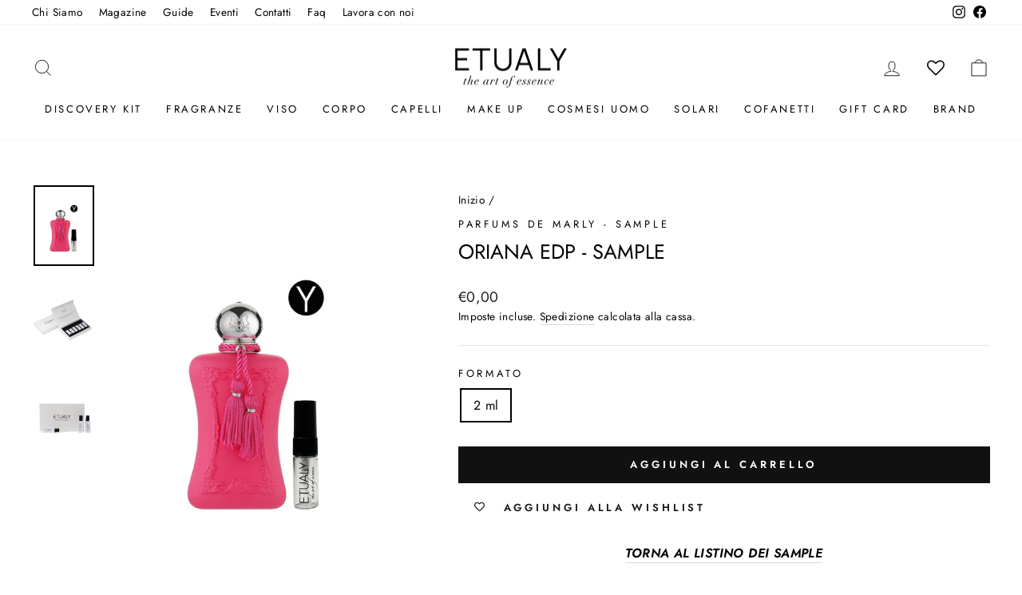

--- FILE ---
content_type: text/html; charset=utf-8
request_url: https://etualy.com/products/parfums-de-marly-oriana-edp-sample
body_size: 47157
content:
<!doctype html>
<html class="no-js" lang="it" dir="ltr">
<head>
  <meta charset="utf-8">
  <meta http-equiv="X-UA-Compatible" content="IE=edge,chrome=1">
  <meta name="viewport" content="width=device-width,initial-scale=1">
  <meta name="theme-color" content="#111111">
  <link rel="canonical" href="https://etualy.com/products/parfums-de-marly-oriana-edp-sample">
  <link rel="preconnect" href="https://cdn.shopify.com" crossorigin>
  <link rel="preconnect" href="https://fonts.shopifycdn.com" crossorigin>
  <link rel="dns-prefetch" href="https://productreviews.shopifycdn.com">
  <link rel="dns-prefetch" href="https://ajax.googleapis.com">
  <link rel="dns-prefetch" href="https://maps.googleapis.com">
  <link rel="dns-prefetch" href="https://maps.gstatic.com"><link rel="shortcut icon" href="//etualy.com/cdn/shop/files/Etualy_32x32.png?v=1614311554" type="image/png" /><title>Parfums de Marly Oriana Edp - sample
&ndash; Etualy 
</title>
<meta name="description" content="Prova Oriana della collezione di profumi Parfums de Marly! Componi il tuo Sample Kit selezionando 6 diversi campioni di fragranze da provare"><meta property="og:site_name" content="Etualy ">
  <meta property="og:url" content="https://etualy.com/products/parfums-de-marly-oriana-edp-sample">
  <meta property="og:title" content="Oriana Edp - sample">
  <meta property="og:type" content="product">
  <meta property="og:description" content="Prova Oriana della collezione di profumi Parfums de Marly! Componi il tuo Sample Kit selezionando 6 diversi campioni di fragranze da provare"><meta property="og:image" content="http://etualy.com/cdn/shop/files/parfums-de-marly-oriana-edp-sample.png?v=1754562376">
    <meta property="og:image:secure_url" content="https://etualy.com/cdn/shop/files/parfums-de-marly-oriana-edp-sample.png?v=1754562376">
    <meta property="og:image:width" content="1500">
    <meta property="og:image:height" content="2000"><meta name="twitter:site" content="@">
  <meta name="twitter:card" content="summary_large_image">
  <meta name="twitter:title" content="Oriana Edp - sample">
  <meta name="twitter:description" content="Prova Oriana della collezione di profumi Parfums de Marly! Componi il tuo Sample Kit selezionando 6 diversi campioni di fragranze da provare">
<style data-shopify>@font-face {
  font-family: Jost;
  font-weight: 400;
  font-style: normal;
  font-display: swap;
  src: url("//etualy.com/cdn/fonts/jost/jost_n4.d47a1b6347ce4a4c9f437608011273009d91f2b7.woff2") format("woff2"),
       url("//etualy.com/cdn/fonts/jost/jost_n4.791c46290e672b3f85c3d1c651ef2efa3819eadd.woff") format("woff");
}

  @font-face {
  font-family: Jost;
  font-weight: 400;
  font-style: normal;
  font-display: swap;
  src: url("//etualy.com/cdn/fonts/jost/jost_n4.d47a1b6347ce4a4c9f437608011273009d91f2b7.woff2") format("woff2"),
       url("//etualy.com/cdn/fonts/jost/jost_n4.791c46290e672b3f85c3d1c651ef2efa3819eadd.woff") format("woff");
}


  @font-face {
  font-family: Jost;
  font-weight: 600;
  font-style: normal;
  font-display: swap;
  src: url("//etualy.com/cdn/fonts/jost/jost_n6.ec1178db7a7515114a2d84e3dd680832b7af8b99.woff2") format("woff2"),
       url("//etualy.com/cdn/fonts/jost/jost_n6.b1178bb6bdd3979fef38e103a3816f6980aeaff9.woff") format("woff");
}

  @font-face {
  font-family: Jost;
  font-weight: 400;
  font-style: italic;
  font-display: swap;
  src: url("//etualy.com/cdn/fonts/jost/jost_i4.b690098389649750ada222b9763d55796c5283a5.woff2") format("woff2"),
       url("//etualy.com/cdn/fonts/jost/jost_i4.fd766415a47e50b9e391ae7ec04e2ae25e7e28b0.woff") format("woff");
}

  @font-face {
  font-family: Jost;
  font-weight: 600;
  font-style: italic;
  font-display: swap;
  src: url("//etualy.com/cdn/fonts/jost/jost_i6.9af7e5f39e3a108c08f24047a4276332d9d7b85e.woff2") format("woff2"),
       url("//etualy.com/cdn/fonts/jost/jost_i6.2bf310262638f998ed206777ce0b9a3b98b6fe92.woff") format("woff");
}

</style><link href="//etualy.com/cdn/shop/t/10/assets/theme.css?v=152905953170711918931729869178" rel="stylesheet" type="text/css" media="all" />
<style data-shopify>:root {
    --typeHeaderPrimary: Jost;
    --typeHeaderFallback: sans-serif;
    --typeHeaderSize: 30px;
    --typeHeaderWeight: 400;
    --typeHeaderLineHeight: 1.4;
    --typeHeaderSpacing: 0.0em;

    --typeBasePrimary:Jost;
    --typeBaseFallback:sans-serif;
    --typeBaseSize: 16px;
    --typeBaseWeight: 400;
    --typeBaseSpacing: 0.025em;
    --typeBaseLineHeight: 1.6;
    --typeBaselineHeightMinus01: 1.5;

    --typeCollectionTitle: 18px;

    --iconWeight: 2px;
    --iconLinecaps: miter;

    
        --buttonRadius: 0;
    

    --colorGridOverlayOpacity: 0.1;
    }

    .placeholder-content {
    background-image: linear-gradient(100deg, #ffffff 40%, #f7f7f7 63%, #ffffff 79%);
    }</style><script>
    document.documentElement.className = document.documentElement.className.replace('no-js', 'js');

    window.theme = window.theme || {};
    theme.routes = {
      home: "/",
      cart: "/cart.js",
      cartPage: "/cart",
      cartAdd: "/cart/add.js",
      cartChange: "/cart/change.js",
      search: "/search",
      predictiveSearch: "/search/suggest"
    };
    theme.strings = {
      soldOut: "Esaurito",
      unavailable: "Non disponibile",
      inStockLabel: "In magazzino, pronto per la spedizione",
      oneStockLabel: "Magazzino basso, [count] articolo rimasto",
      otherStockLabel: "Magazzino basso, [count] articoli rimasti",
      willNotShipUntil: "Pronto per la spedizione [date]",
      willBeInStockAfter: "Di nuovo in magazzino [date]",
      waitingForStock: "In arretrato, spedizione a breve",
      savePrice: "Salva [saved_amount]",
      cartEmpty: "Il tuo carrello è attualmente vuoto.",
      cartTermsConfirmation: "Devi accettare i termini e le condizioni di vendita per procedere al pagamento",
      searchCollections: "Collezioni",
      searchPages: "Pagine",
      searchArticles: "Articoli",
      productFrom: "da ",
      maxQuantity: "Puoi solo avere [quantity] di [title] nel tuo carrello."
    };
    theme.settings = {
      cartType: "drawer",
      isCustomerTemplate: false,
      moneyFormat: "€{{amount_with_comma_separator}}",
      saveType: "dollar",
      productImageSize: "portrait",
      productImageCover: false,
      predictiveSearch: true,
      predictiveSearchType: null,
      predictiveSearchVendor: false,
      predictiveSearchPrice: false,
      quickView: true,
      themeName: 'Impulse',
      themeVersion: "7.4.1"
    };
  </script>

  <script>window.performance && window.performance.mark && window.performance.mark('shopify.content_for_header.start');</script><meta name="google-site-verification" content="m1alyFjLPes3odJQOPY5_D2W3PiA8lIsVzPuqH7JedA">
<meta name="facebook-domain-verification" content="26b2qaqo4tlg93rncqe995bmzaa0rg">
<meta id="shopify-digital-wallet" name="shopify-digital-wallet" content="/45800784032/digital_wallets/dialog">
<meta name="shopify-checkout-api-token" content="04b651a5d072c7be3f24bc195bdbe01b">
<meta id="in-context-paypal-metadata" data-shop-id="45800784032" data-venmo-supported="false" data-environment="production" data-locale="it_IT" data-paypal-v4="true" data-currency="EUR">
<link rel="alternate" type="application/json+oembed" href="https://etualy.com/products/parfums-de-marly-oriana-edp-sample.oembed">
<script async="async" src="/checkouts/internal/preloads.js?locale=it-IT"></script>
<script id="shopify-features" type="application/json">{"accessToken":"04b651a5d072c7be3f24bc195bdbe01b","betas":["rich-media-storefront-analytics"],"domain":"etualy.com","predictiveSearch":true,"shopId":45800784032,"locale":"it"}</script>
<script>var Shopify = Shopify || {};
Shopify.shop = "etualy.myshopify.com";
Shopify.locale = "it";
Shopify.currency = {"active":"EUR","rate":"1.0"};
Shopify.country = "IT";
Shopify.theme = {"name":"Etualy Coriweb","id":159681347918,"schema_name":"Impulse","schema_version":"7.4.1","theme_store_id":857,"role":"main"};
Shopify.theme.handle = "null";
Shopify.theme.style = {"id":null,"handle":null};
Shopify.cdnHost = "etualy.com/cdn";
Shopify.routes = Shopify.routes || {};
Shopify.routes.root = "/";</script>
<script type="module">!function(o){(o.Shopify=o.Shopify||{}).modules=!0}(window);</script>
<script>!function(o){function n(){var o=[];function n(){o.push(Array.prototype.slice.apply(arguments))}return n.q=o,n}var t=o.Shopify=o.Shopify||{};t.loadFeatures=n(),t.autoloadFeatures=n()}(window);</script>
<script id="shop-js-analytics" type="application/json">{"pageType":"product"}</script>
<script defer="defer" async type="module" src="//etualy.com/cdn/shopifycloud/shop-js/modules/v2/client.init-shop-cart-sync_B0kkjBRt.it.esm.js"></script>
<script defer="defer" async type="module" src="//etualy.com/cdn/shopifycloud/shop-js/modules/v2/chunk.common_AgTufRUD.esm.js"></script>
<script type="module">
  await import("//etualy.com/cdn/shopifycloud/shop-js/modules/v2/client.init-shop-cart-sync_B0kkjBRt.it.esm.js");
await import("//etualy.com/cdn/shopifycloud/shop-js/modules/v2/chunk.common_AgTufRUD.esm.js");

  window.Shopify.SignInWithShop?.initShopCartSync?.({"fedCMEnabled":true,"windoidEnabled":true});

</script>
<script>(function() {
  var isLoaded = false;
  function asyncLoad() {
    if (isLoaded) return;
    isLoaded = true;
    var urls = ["https:\/\/chimpstatic.com\/mcjs-connected\/js\/users\/7727af6135434973075842974\/ec9723a81b99c614eaacf6af9.js?shop=etualy.myshopify.com","https:\/\/wishlisthero-assets.revampco.com\/store-front\/bundle2.js?shop=etualy.myshopify.com","https:\/\/cdn.grw.reputon.com\/assets\/widget.js?shop=etualy.myshopify.com","https:\/\/cdn.shopify.com\/s\/files\/1\/0683\/1371\/0892\/files\/splmn-shopify-prod-August-31.min.js?v=1693985059\u0026shop=etualy.myshopify.com","\/\/www.powr.io\/powr.js?powr-token=etualy.myshopify.com\u0026external-type=shopify\u0026shop=etualy.myshopify.com","\/\/cdn.shopify.com\/proxy\/3cb1ed0a8ba3a9cac56eca4697fa28e6e9610020ea30f675db64f1da814d365a\/etualy.activehosted.com\/js\/site-tracking.php?shop=etualy.myshopify.com\u0026sp-cache-control=cHVibGljLCBtYXgtYWdlPTkwMA","https:\/\/cdn.one.store\/javascript\/dist\/1.0\/jcr-widget.js?account_id=shopify:etualy.myshopify.com\u0026shop=etualy.myshopify.com","\/\/www.powr.io\/powr.js?powr-token=etualy.myshopify.com\u0026external-type=shopify\u0026shop=etualy.myshopify.com","https:\/\/scripts.onvoard.com\/apps\/loader.js?shop=etualy.myshopify.com","https:\/\/scripts.onvoard.com\/apps\/loader.js?shop=etualy.myshopify.com","https:\/\/cdn.shopify.com\/s\/files\/1\/0458\/0078\/4032\/t\/2\/assets\/globo.formbuilder.init.js?v=1619515224\u0026shop=etualy.myshopify.com","\/\/cdn.shopify.com\/proxy\/3cb1ed0a8ba3a9cac56eca4697fa28e6e9610020ea30f675db64f1da814d365a\/etualy.activehosted.com\/js\/site-tracking.php?shop=etualy.myshopify.com\u0026sp-cache-control=cHVibGljLCBtYXgtYWdlPTkwMA","https:\/\/wishlisthero-assets.revampco.com\/store-front\/bundle2.js?shop=etualy.myshopify.com","https:\/\/wishlisthero-assets.revampco.com\/store-front\/bundle2.js?shop=etualy.myshopify.com","https:\/\/widget.trustpilot.com\/bootstrap\/v5\/tp.widget.sync.bootstrap.min.js?shop=etualy.myshopify.com","https:\/\/ecommplugins-scripts.trustpilot.com\/v2.1\/js\/header.min.js?settings=eyJrZXkiOiJiQWRrNzJrRThJOTVnUFZkIiwicyI6Im5vbmUifQ==\u0026shop=etualy.myshopify.com","https:\/\/ecommplugins-trustboxsettings.trustpilot.com\/etualy.myshopify.com.js?settings=1721392082894\u0026shop=etualy.myshopify.com","https:\/\/d33a6lvgbd0fej.cloudfront.net\/script_tag\/secomapp.scripttag.js?shop=etualy.myshopify.com","https:\/\/script.pop-convert.com\/new-micro\/production.pc.min.js?unique_id=etualy.myshopify.com\u0026shop=etualy.myshopify.com","https:\/\/cdn.s3.pop-convert.com\/pcjs.production.min.js?unique_id=etualy.myshopify.com\u0026shop=etualy.myshopify.com","https:\/\/admin.revenuehunt.com\/embed.js?shop=etualy.myshopify.com","https:\/\/img0.socialshopwave.com\/ssw-empty.js?shop=etualy.myshopify.com"];
    for (var i = 0; i < urls.length; i++) {
      var s = document.createElement('script');
      s.type = 'text/javascript';
      s.async = true;
      s.src = urls[i];
      var x = document.getElementsByTagName('script')[0];
      x.parentNode.insertBefore(s, x);
    }
  };
  if(window.attachEvent) {
    window.attachEvent('onload', asyncLoad);
  } else {
    window.addEventListener('load', asyncLoad, false);
  }
})();</script>
<script id="__st">var __st={"a":45800784032,"offset":3600,"reqid":"453664dd-1b7d-4eef-b0ff-c8676f5fab5d-1768793846","pageurl":"etualy.com\/products\/parfums-de-marly-oriana-edp-sample","u":"a1567dc6a677","p":"product","rtyp":"product","rid":8404056637774};</script>
<script>window.ShopifyPaypalV4VisibilityTracking = true;</script>
<script id="captcha-bootstrap">!function(){'use strict';const t='contact',e='account',n='new_comment',o=[[t,t],['blogs',n],['comments',n],[t,'customer']],c=[[e,'customer_login'],[e,'guest_login'],[e,'recover_customer_password'],[e,'create_customer']],r=t=>t.map((([t,e])=>`form[action*='/${t}']:not([data-nocaptcha='true']) input[name='form_type'][value='${e}']`)).join(','),a=t=>()=>t?[...document.querySelectorAll(t)].map((t=>t.form)):[];function s(){const t=[...o],e=r(t);return a(e)}const i='password',u='form_key',d=['recaptcha-v3-token','g-recaptcha-response','h-captcha-response',i],f=()=>{try{return window.sessionStorage}catch{return}},m='__shopify_v',_=t=>t.elements[u];function p(t,e,n=!1){try{const o=window.sessionStorage,c=JSON.parse(o.getItem(e)),{data:r}=function(t){const{data:e,action:n}=t;return t[m]||n?{data:e,action:n}:{data:t,action:n}}(c);for(const[e,n]of Object.entries(r))t.elements[e]&&(t.elements[e].value=n);n&&o.removeItem(e)}catch(o){console.error('form repopulation failed',{error:o})}}const l='form_type',E='cptcha';function T(t){t.dataset[E]=!0}const w=window,h=w.document,L='Shopify',v='ce_forms',y='captcha';let A=!1;((t,e)=>{const n=(g='f06e6c50-85a8-45c8-87d0-21a2b65856fe',I='https://cdn.shopify.com/shopifycloud/storefront-forms-hcaptcha/ce_storefront_forms_captcha_hcaptcha.v1.5.2.iife.js',D={infoText:'Protetto da hCaptcha',privacyText:'Privacy',termsText:'Termini'},(t,e,n)=>{const o=w[L][v],c=o.bindForm;if(c)return c(t,g,e,D).then(n);var r;o.q.push([[t,g,e,D],n]),r=I,A||(h.body.append(Object.assign(h.createElement('script'),{id:'captcha-provider',async:!0,src:r})),A=!0)});var g,I,D;w[L]=w[L]||{},w[L][v]=w[L][v]||{},w[L][v].q=[],w[L][y]=w[L][y]||{},w[L][y].protect=function(t,e){n(t,void 0,e),T(t)},Object.freeze(w[L][y]),function(t,e,n,w,h,L){const[v,y,A,g]=function(t,e,n){const i=e?o:[],u=t?c:[],d=[...i,...u],f=r(d),m=r(i),_=r(d.filter((([t,e])=>n.includes(e))));return[a(f),a(m),a(_),s()]}(w,h,L),I=t=>{const e=t.target;return e instanceof HTMLFormElement?e:e&&e.form},D=t=>v().includes(t);t.addEventListener('submit',(t=>{const e=I(t);if(!e)return;const n=D(e)&&!e.dataset.hcaptchaBound&&!e.dataset.recaptchaBound,o=_(e),c=g().includes(e)&&(!o||!o.value);(n||c)&&t.preventDefault(),c&&!n&&(function(t){try{if(!f())return;!function(t){const e=f();if(!e)return;const n=_(t);if(!n)return;const o=n.value;o&&e.removeItem(o)}(t);const e=Array.from(Array(32),(()=>Math.random().toString(36)[2])).join('');!function(t,e){_(t)||t.append(Object.assign(document.createElement('input'),{type:'hidden',name:u})),t.elements[u].value=e}(t,e),function(t,e){const n=f();if(!n)return;const o=[...t.querySelectorAll(`input[type='${i}']`)].map((({name:t})=>t)),c=[...d,...o],r={};for(const[a,s]of new FormData(t).entries())c.includes(a)||(r[a]=s);n.setItem(e,JSON.stringify({[m]:1,action:t.action,data:r}))}(t,e)}catch(e){console.error('failed to persist form',e)}}(e),e.submit())}));const S=(t,e)=>{t&&!t.dataset[E]&&(n(t,e.some((e=>e===t))),T(t))};for(const o of['focusin','change'])t.addEventListener(o,(t=>{const e=I(t);D(e)&&S(e,y())}));const B=e.get('form_key'),M=e.get(l),P=B&&M;t.addEventListener('DOMContentLoaded',(()=>{const t=y();if(P)for(const e of t)e.elements[l].value===M&&p(e,B);[...new Set([...A(),...v().filter((t=>'true'===t.dataset.shopifyCaptcha))])].forEach((e=>S(e,t)))}))}(h,new URLSearchParams(w.location.search),n,t,e,['guest_login'])})(!0,!0)}();</script>
<script integrity="sha256-4kQ18oKyAcykRKYeNunJcIwy7WH5gtpwJnB7kiuLZ1E=" data-source-attribution="shopify.loadfeatures" defer="defer" src="//etualy.com/cdn/shopifycloud/storefront/assets/storefront/load_feature-a0a9edcb.js" crossorigin="anonymous"></script>
<script data-source-attribution="shopify.dynamic_checkout.dynamic.init">var Shopify=Shopify||{};Shopify.PaymentButton=Shopify.PaymentButton||{isStorefrontPortableWallets:!0,init:function(){window.Shopify.PaymentButton.init=function(){};var t=document.createElement("script");t.src="https://etualy.com/cdn/shopifycloud/portable-wallets/latest/portable-wallets.it.js",t.type="module",document.head.appendChild(t)}};
</script>
<script data-source-attribution="shopify.dynamic_checkout.buyer_consent">
  function portableWalletsHideBuyerConsent(e){var t=document.getElementById("shopify-buyer-consent"),n=document.getElementById("shopify-subscription-policy-button");t&&n&&(t.classList.add("hidden"),t.setAttribute("aria-hidden","true"),n.removeEventListener("click",e))}function portableWalletsShowBuyerConsent(e){var t=document.getElementById("shopify-buyer-consent"),n=document.getElementById("shopify-subscription-policy-button");t&&n&&(t.classList.remove("hidden"),t.removeAttribute("aria-hidden"),n.addEventListener("click",e))}window.Shopify?.PaymentButton&&(window.Shopify.PaymentButton.hideBuyerConsent=portableWalletsHideBuyerConsent,window.Shopify.PaymentButton.showBuyerConsent=portableWalletsShowBuyerConsent);
</script>
<script data-source-attribution="shopify.dynamic_checkout.cart.bootstrap">document.addEventListener("DOMContentLoaded",(function(){function t(){return document.querySelector("shopify-accelerated-checkout-cart, shopify-accelerated-checkout")}if(t())Shopify.PaymentButton.init();else{new MutationObserver((function(e,n){t()&&(Shopify.PaymentButton.init(),n.disconnect())})).observe(document.body,{childList:!0,subtree:!0})}}));
</script>
<script id='scb4127' type='text/javascript' async='' src='https://etualy.com/cdn/shopifycloud/privacy-banner/storefront-banner.js'></script><link id="shopify-accelerated-checkout-styles" rel="stylesheet" media="screen" href="https://etualy.com/cdn/shopifycloud/portable-wallets/latest/accelerated-checkout-backwards-compat.css" crossorigin="anonymous">
<style id="shopify-accelerated-checkout-cart">
        #shopify-buyer-consent {
  margin-top: 1em;
  display: inline-block;
  width: 100%;
}

#shopify-buyer-consent.hidden {
  display: none;
}

#shopify-subscription-policy-button {
  background: none;
  border: none;
  padding: 0;
  text-decoration: underline;
  font-size: inherit;
  cursor: pointer;
}

#shopify-subscription-policy-button::before {
  box-shadow: none;
}

      </style>

<script>window.performance && window.performance.mark && window.performance.mark('shopify.content_for_header.end');</script>

  <script src="//etualy.com/cdn/shop/t/10/assets/vendor-scripts-v11.js" defer="defer"></script><script src="//etualy.com/cdn/shop/t/10/assets/theme.js?v=136904160527539270741709632424" defer="defer"></script>
  

<!-- BEGIN app block: shopify://apps/wishlist-hero/blocks/app-embed/a9a5079b-59e8-47cb-b659-ecf1c60b9b72 -->


  <script type="application/json" id="WH-ProductJson-product-template">
    {"id":8404056637774,"title":"Oriana Edp - sample","handle":"parfums-de-marly-oriana-edp-sample","description":"\u003cdiv style=\"text-align: center;\"\u003e\u003cspan style=\"background-color: #000000; color: #ffffff;\"\u003e\u003cspan style=\"background-color: #000000; color: #ffffff;\"\u003e\u003cspan style=\"color: #000000;\"\u003e\u003cstrong\u003e\u003cem style=\"background-color: #ffffff;\"\u003e\u003ca title=\"Torna al listino dei sample\" href=\"https:\/\/etualy.com\/collections\/kit-campioncini-di-profumi\"\u003eTORNA AL LISTINO DEI SAMPLE\u003c\/a\u003e\u003c\/em\u003e\u003c\/strong\u003e\u003c\/span\u003e\u003c\/span\u003e\u003c\/span\u003e\u003c\/div\u003e\n\u003cdiv style=\"text-align: center;\"\u003e\n\u003cspan style=\"background-color: #000000; color: #ffffff;\"\u003e\u003cstrong\u003e\u003cem\u003e\u003c\/em\u003e\u003c\/strong\u003e\u003c\/span\u003e\u003cbr\u003e\n\u003c\/div\u003e\n\u003cdiv style=\"text-align: center;\"\u003e\u003cbr\u003e\u003c\/div\u003e\n\u003cdiv style=\"text-align: left;\"\u003eOriana è un’ode alla dolcezza raffinata, una composizione floreale-fruttata-gourmand che avvolge i sensi come una nuvola soffice e femminile. In apertura, un’esplosione di mandarino, bergamotto italiano e pompelmo introduce una freschezza luminosa e vibrante, che cattura all’istante.\u003c\/div\u003e\n\u003cdiv style=\"text-align: left;\"\u003e\u003cbr\u003e\u003c\/div\u003e\n\u003cdiv style=\"text-align: left;\"\u003e\u003cbr\u003e\u003c\/div\u003e\n\u003cdiv style=\"text-align: center;\"\u003e\n\u003cdiv style=\"text-align: left;\"\u003e\n\u003cp\u003e\u003cstrong\u003eFamiglia Olfattiva\u003c\/strong\u003e: Fruttato, Floreale, Gourmand\u003cbr\u003e\u003cb\u003eTesta:\u003c\/b\u003e\u003cspan\u003e Mandarino, Bergamotto, Pompelmo\u003c\/span\u003e\u003cbr\u003e\u003cb\u003eCuore:\u003c\/b\u003e\u003cspan\u003e \u003c\/span\u003eFiori d’Arancio, Ribes nero, Lampone\u003cbr\u003e\u003cb\u003eFondo:\u003c\/b\u003e\u003cspan\u003e \u003c\/span\u003eMarshmellow, Malva Muschiata, Crema Chantilly, Musk\u003c\/p\u003e\n\u003c\/div\u003e\n\u003cdiv style=\"text-align: left;\"\u003e\n\u003cdiv style=\"text-align: center;\"\u003e\n\u003cp\u003e--------------\u003c\/p\u003e\n\u003cp\u003eComponi il tuo \u003cstrong\u003eDISCOVERY KIT\u003c\/strong\u003e* selezionando 6 diversi campioni di fragranze da provare\u003c\/p\u003e\n\u003cp\u003e\u003cem\u003eQuesto campioncino non può essere acquistato singolarmente. Assicurati di selezionare 6 diversi campioncini di profumo; solo allora il prodotto \"Discovery Kit\" comparirà nel carrello, consentendoti di procedere al check-out.\u003c\/em\u003e\u003c\/p\u003e\n\u003cp\u003e*Vendita limitata a 1\u003cstrong\u003e DISCOVERY KIT \u003c\/strong\u003econ \u003cstrong\u003e6 mini taglie a 45,00€\u003c\/strong\u003e. La spedizione del kit è gratuita.\u003c\/p\u003e\n\u003cp\u003e\u003cspan\u003e--------------\u003c\/span\u003e\u003c\/p\u003e\n\u003c\/div\u003e\n\u003c\/div\u003e\n\u003c\/div\u003e","published_at":"2025-08-07T12:26:27+02:00","created_at":"2023-05-15T11:05:05+02:00","vendor":"Parfums de Marly - sample","type":"Sample","tags":["Eau de Parfum - sample","Floreale - sample","Fruttata - sample","Gourmand - sample","Parfums de Marly - sample","Per Lei - sample"],"price":0,"price_min":0,"price_max":0,"available":true,"price_varies":false,"compare_at_price":null,"compare_at_price_min":0,"compare_at_price_max":0,"compare_at_price_varies":false,"variants":[{"id":46720688324942,"title":"2 ml","option1":"2 ml","option2":null,"option3":null,"sku":"3700578502407-S","requires_shipping":true,"taxable":true,"featured_image":null,"available":true,"name":"Oriana Edp - sample - 2 ml","public_title":"2 ml","options":["2 ml"],"price":0,"weight":0,"compare_at_price":null,"inventory_management":null,"barcode":"3700578502407-S","requires_selling_plan":false,"selling_plan_allocations":[]}],"images":["\/\/etualy.com\/cdn\/shop\/files\/parfums-de-marly-oriana-edp-sample.png?v=1754562376","\/\/etualy.com\/cdn\/shop\/files\/sample-kit-1_027ce13e-d689-47be-bf7d-54cfc7b3235e.jpg?v=1754562376","\/\/etualy.com\/cdn\/shop\/files\/sample-kit-2_ac7a11b9-6168-40f6-a949-44fd830fbfa1.jpg?v=1754562376"],"featured_image":"\/\/etualy.com\/cdn\/shop\/files\/parfums-de-marly-oriana-edp-sample.png?v=1754562376","options":["Formato"],"media":[{"alt":null,"id":54932874789198,"position":1,"preview_image":{"aspect_ratio":0.75,"height":2000,"width":1500,"src":"\/\/etualy.com\/cdn\/shop\/files\/parfums-de-marly-oriana-edp-sample.png?v=1754562376"},"aspect_ratio":0.75,"height":2000,"media_type":"image","src":"\/\/etualy.com\/cdn\/shop\/files\/parfums-de-marly-oriana-edp-sample.png?v=1754562376","width":1500},{"alt":null,"id":43090268356942,"position":2,"preview_image":{"aspect_ratio":0.75,"height":1420,"width":1065,"src":"\/\/etualy.com\/cdn\/shop\/files\/sample-kit-1_027ce13e-d689-47be-bf7d-54cfc7b3235e.jpg?v=1754562376"},"aspect_ratio":0.75,"height":1420,"media_type":"image","src":"\/\/etualy.com\/cdn\/shop\/files\/sample-kit-1_027ce13e-d689-47be-bf7d-54cfc7b3235e.jpg?v=1754562376","width":1065},{"alt":null,"id":43090268389710,"position":3,"preview_image":{"aspect_ratio":0.75,"height":1420,"width":1065,"src":"\/\/etualy.com\/cdn\/shop\/files\/sample-kit-2_ac7a11b9-6168-40f6-a949-44fd830fbfa1.jpg?v=1754562376"},"aspect_ratio":0.75,"height":1420,"media_type":"image","src":"\/\/etualy.com\/cdn\/shop\/files\/sample-kit-2_ac7a11b9-6168-40f6-a949-44fd830fbfa1.jpg?v=1754562376","width":1065}],"requires_selling_plan":false,"selling_plan_groups":[],"content":"\u003cdiv style=\"text-align: center;\"\u003e\u003cspan style=\"background-color: #000000; color: #ffffff;\"\u003e\u003cspan style=\"background-color: #000000; color: #ffffff;\"\u003e\u003cspan style=\"color: #000000;\"\u003e\u003cstrong\u003e\u003cem style=\"background-color: #ffffff;\"\u003e\u003ca title=\"Torna al listino dei sample\" href=\"https:\/\/etualy.com\/collections\/kit-campioncini-di-profumi\"\u003eTORNA AL LISTINO DEI SAMPLE\u003c\/a\u003e\u003c\/em\u003e\u003c\/strong\u003e\u003c\/span\u003e\u003c\/span\u003e\u003c\/span\u003e\u003c\/div\u003e\n\u003cdiv style=\"text-align: center;\"\u003e\n\u003cspan style=\"background-color: #000000; color: #ffffff;\"\u003e\u003cstrong\u003e\u003cem\u003e\u003c\/em\u003e\u003c\/strong\u003e\u003c\/span\u003e\u003cbr\u003e\n\u003c\/div\u003e\n\u003cdiv style=\"text-align: center;\"\u003e\u003cbr\u003e\u003c\/div\u003e\n\u003cdiv style=\"text-align: left;\"\u003eOriana è un’ode alla dolcezza raffinata, una composizione floreale-fruttata-gourmand che avvolge i sensi come una nuvola soffice e femminile. In apertura, un’esplosione di mandarino, bergamotto italiano e pompelmo introduce una freschezza luminosa e vibrante, che cattura all’istante.\u003c\/div\u003e\n\u003cdiv style=\"text-align: left;\"\u003e\u003cbr\u003e\u003c\/div\u003e\n\u003cdiv style=\"text-align: left;\"\u003e\u003cbr\u003e\u003c\/div\u003e\n\u003cdiv style=\"text-align: center;\"\u003e\n\u003cdiv style=\"text-align: left;\"\u003e\n\u003cp\u003e\u003cstrong\u003eFamiglia Olfattiva\u003c\/strong\u003e: Fruttato, Floreale, Gourmand\u003cbr\u003e\u003cb\u003eTesta:\u003c\/b\u003e\u003cspan\u003e Mandarino, Bergamotto, Pompelmo\u003c\/span\u003e\u003cbr\u003e\u003cb\u003eCuore:\u003c\/b\u003e\u003cspan\u003e \u003c\/span\u003eFiori d’Arancio, Ribes nero, Lampone\u003cbr\u003e\u003cb\u003eFondo:\u003c\/b\u003e\u003cspan\u003e \u003c\/span\u003eMarshmellow, Malva Muschiata, Crema Chantilly, Musk\u003c\/p\u003e\n\u003c\/div\u003e\n\u003cdiv style=\"text-align: left;\"\u003e\n\u003cdiv style=\"text-align: center;\"\u003e\n\u003cp\u003e--------------\u003c\/p\u003e\n\u003cp\u003eComponi il tuo \u003cstrong\u003eDISCOVERY KIT\u003c\/strong\u003e* selezionando 6 diversi campioni di fragranze da provare\u003c\/p\u003e\n\u003cp\u003e\u003cem\u003eQuesto campioncino non può essere acquistato singolarmente. Assicurati di selezionare 6 diversi campioncini di profumo; solo allora il prodotto \"Discovery Kit\" comparirà nel carrello, consentendoti di procedere al check-out.\u003c\/em\u003e\u003c\/p\u003e\n\u003cp\u003e*Vendita limitata a 1\u003cstrong\u003e DISCOVERY KIT \u003c\/strong\u003econ \u003cstrong\u003e6 mini taglie a 45,00€\u003c\/strong\u003e. La spedizione del kit è gratuita.\u003c\/p\u003e\n\u003cp\u003e\u003cspan\u003e--------------\u003c\/span\u003e\u003c\/p\u003e\n\u003c\/div\u003e\n\u003c\/div\u003e\n\u003c\/div\u003e"}
  </script>

<script type="text/javascript">
  
    window.wishlisthero_buttonProdPageClasses = [];
  
  
    window.wishlisthero_cartDotClasses = [];
  
</script>
<!-- BEGIN app snippet: extraStyles -->

<style>
  .wishlisthero-floating {
    position: absolute;
    top: 5px;
    z-index: 21;
    border-radius: 100%;
    width: fit-content;
    right: 5px;
    left: auto;
    &.wlh-left-btn {
      left: 5px !important;
      right: auto !important;
    }
    &.wlh-right-btn {
      right: 5px !important;
      left: auto !important;
    }
    
  }
  @media(min-width:1300px) {
    .product-item__link.product-item__image--margins .wishlisthero-floating, {
      
        left: 50% !important;
        margin-left: -295px;
      
    }
  }
  .MuiTypography-h1,.MuiTypography-h2,.MuiTypography-h3,.MuiTypography-h4,.MuiTypography-h5,.MuiTypography-h6,.MuiButton-root,.MuiCardHeader-title a {
    font-family: ,  !important;
  }
</style>






<!-- END app snippet -->
<!-- BEGIN app snippet: renderAssets -->

  <link rel="preload" href="https://cdn.shopify.com/extensions/019badc7-12fe-783e-9dfe-907190f91114/wishlist-hero-81/assets/default.css" as="style" onload="this.onload=null;this.rel='stylesheet'">
  <noscript><link href="//cdn.shopify.com/extensions/019badc7-12fe-783e-9dfe-907190f91114/wishlist-hero-81/assets/default.css" rel="stylesheet" type="text/css" media="all" /></noscript>
  <script defer src="https://cdn.shopify.com/extensions/019badc7-12fe-783e-9dfe-907190f91114/wishlist-hero-81/assets/default.js"></script>
<!-- END app snippet -->


<script type="text/javascript">
  try{
  
    var scr_bdl_path = "https://cdn.shopify.com/extensions/019badc7-12fe-783e-9dfe-907190f91114/wishlist-hero-81/assets/bundle2.js";
    window._wh_asset_path = scr_bdl_path.substring(0,scr_bdl_path.lastIndexOf("/")) + "/";
  

  }catch(e){ console.log(e)}
  try{

  
    window.WishListHero_setting = {"ButtonColor":"#000000","IconColor":"rgba(255, 255, 255, 1)","IconType":"Heart","ButtonTextBeforeAdding":"AGGIUNGI ALLA WISHLIST","ButtonTextAfterAdding":"AGGIUNTO ALLA WISHLIST","AnimationAfterAddition":"Shake up and down","ButtonTextAddToCart":"COMPRA","ButtonTextAddAllToCart":"AGGIUNGI GLI ARTICOLI  AL CARRELLO","ButtonTextRemoveAllToCart":"CANCELLA DALLA WISHLIST","AddedProductNotificationText":"Prodotto aggiunto alla Wishlist","AddedProductToCartNotificationText":"Prodotto aggiunto alla carrello","ViewCartLinkText":"Vai al carrello","SharePopup_TitleText":"Condividi la wishlist","SharePopup_shareBtnText":"Condividi","SharePopup_shareHederText":"Convidi sui social","SharePopup_shareCopyText":"o copia la wishlist per condividerla","SharePopup_shareCancelBtnText":"Annulla","SharePopup_shareCopyBtnText":"copia","SendEMailPopup_BtnText":"Email","SendEMailPopup_FromText":"Da","SendEMailPopup_ToText":"a","SendEMailPopup_BodyText":"Body","SendEMailPopup_SendBtnText":"Invia ","SendEMailPopup_TitleText":"Manda la wishlist via mail","AddProductMessageText":"Vuoi aggiungere tutti gli articoli nel carrello?","RemoveProductMessageText":"Vuoi rimuovere questo articolo dalla wishlist?","RemoveAllProductMessageText":"Vuoi rimuovere tutti gli articoli dalla wishlist?","RemovedProductNotificationText":"Prodotto rimosso dalla wishlist","AddAllOutOfStockProductNotificationText":"Sembra che si sia verificato un problema durante l'aggiunta di articoli al carrello, riprova più tardi","RemovePopupOkText":"ok","RemovePopup_HeaderText":"Sei sicuro\/a?","ViewWishlistText":"Guarda wishlist","EmptyWishlistText":"Non ci sono articoli nella tua wishlist","BuyNowButtonText":"Compra adesso","BuyNowButtonColor":"rgb(144, 86, 162)","BuyNowTextButtonColor":"rgb(255, 255, 255)","Wishlist_Title":"Wishlist","WishlistHeaderTitleAlignment":"Left","WishlistProductImageSize":"Normal","PriceColor":"#000000","HeaderFontSize":"30","PriceFontSize":"18","ProductNameFontSize":"16","LaunchPointType":"header_menu","DisplayWishlistAs":"popup_window","DisplayButtonAs":"text_with_icon","PopupSize":"lg","HideAddToCartButton":false,"NoRedirectAfterAddToCart":false,"DisableGuestCustomer":false,"LoginPopupContent":"Accedi per salvare la tua wishlist su tutti i device.","LoginPopupLoginBtnText":"Login","LoginPopupContentFontSize":"20","NotificationPopupPosition":"right","WishlistButtonTextColor":"rgba(255, 255, 255, 1)","EnableRemoveFromWishlistAfterAddButtonText":"CANCELLA DALLA WISHLIST","_id":"5f8587be6a86986de774c6d9","EnableCollection":true,"EnableShare":true,"RemovePowerBy":false,"EnableFBPixel":false,"DisapleApp":false,"FloatPointPossition":"bottom_right","HeartStateToggle":true,"HeaderMenuItemsIndicator":true,"EnableRemoveFromWishlistAfterAdd":true,"CollectionViewAddedToWishlistIconBackgroundColor":"rgba(255, 255, 255, 0)","CollectionViewAddedToWishlistIconColor":"#000000","CollectionViewIconBackgroundColor":"rgba(255, 255, 255, 0)","CollectionViewIconColor":"#cccccc","CollectionViewIconPlacment":"Left","Shop":"etualy.myshopify.com","shop":"etualy.myshopify.com","Status":"Active","Plan":"FREE"};
    if(typeof(window.WishListHero_setting_theme_override) != "undefined"){
                                                                                window.WishListHero_setting = {
                                                                                    ...window.WishListHero_setting,
                                                                                    ...window.WishListHero_setting_theme_override
                                                                                };
                                                                            }
                                                                            // Done

  

  }catch(e){ console.error('Error loading config',e); }
</script>


  <script src="https://cdn.shopify.com/extensions/019badc7-12fe-783e-9dfe-907190f91114/wishlist-hero-81/assets/bundle2.js" defer></script>



<script type="text/javascript">
  if (!window.__wishlistHeroArriveScriptLoaded) {
    window.__wishlistHeroArriveScriptLoaded = true;
    function wh_loadScript(scriptUrl) {
      const script = document.createElement('script'); script.src = scriptUrl;
      document.body.appendChild(script);
      return new Promise((res, rej) => { script.onload = function () { res(); }; script.onerror = function () { rej(); } });
    }
  }
  document.addEventListener("DOMContentLoaded", () => {
      wh_loadScript('https://cdn.shopify.com/extensions/019badc7-12fe-783e-9dfe-907190f91114/wishlist-hero-81/assets/arrive.min.js').then(function () {
          document.arrive('.wishlist-hero-custom-button', function (wishlistButton) {
              var ev = new
                  CustomEvent('wishlist-hero-add-to-custom-element', { detail: wishlistButton }); document.dispatchEvent(ev);
          });
      });
  });
</script>


<!-- BEGIN app snippet: TransArray -->
<script>
  window.WLH_reload_translations = function() {
    let _wlh_res = {};
    if (window.WishListHero_setting && window.WishListHero_setting['ThrdParty_Trans_active']) {

      
        

        window.WishListHero_setting["ButtonTextBeforeAdding"] = "";
        _wlh_res["ButtonTextBeforeAdding"] = "";
        

        window.WishListHero_setting["ButtonTextAfterAdding"] = "";
        _wlh_res["ButtonTextAfterAdding"] = "";
        

        window.WishListHero_setting["ButtonTextAddToCart"] = "";
        _wlh_res["ButtonTextAddToCart"] = "";
        

        window.WishListHero_setting["ButtonTextOutOfStock"] = "";
        _wlh_res["ButtonTextOutOfStock"] = "";
        

        window.WishListHero_setting["ButtonTextAddAllToCart"] = "";
        _wlh_res["ButtonTextAddAllToCart"] = "";
        

        window.WishListHero_setting["ButtonTextRemoveAllToCart"] = "";
        _wlh_res["ButtonTextRemoveAllToCart"] = "";
        

        window.WishListHero_setting["AddedProductNotificationText"] = "";
        _wlh_res["AddedProductNotificationText"] = "";
        

        window.WishListHero_setting["AddedProductToCartNotificationText"] = "";
        _wlh_res["AddedProductToCartNotificationText"] = "";
        

        window.WishListHero_setting["ViewCartLinkText"] = "";
        _wlh_res["ViewCartLinkText"] = "";
        

        window.WishListHero_setting["SharePopup_TitleText"] = "";
        _wlh_res["SharePopup_TitleText"] = "";
        

        window.WishListHero_setting["SharePopup_shareBtnText"] = "";
        _wlh_res["SharePopup_shareBtnText"] = "";
        

        window.WishListHero_setting["SharePopup_shareHederText"] = "";
        _wlh_res["SharePopup_shareHederText"] = "";
        

        window.WishListHero_setting["SharePopup_shareCopyText"] = "";
        _wlh_res["SharePopup_shareCopyText"] = "";
        

        window.WishListHero_setting["SharePopup_shareCancelBtnText"] = "";
        _wlh_res["SharePopup_shareCancelBtnText"] = "";
        

        window.WishListHero_setting["SharePopup_shareCopyBtnText"] = "";
        _wlh_res["SharePopup_shareCopyBtnText"] = "";
        

        window.WishListHero_setting["SendEMailPopup_BtnText"] = "";
        _wlh_res["SendEMailPopup_BtnText"] = "";
        

        window.WishListHero_setting["SendEMailPopup_FromText"] = "";
        _wlh_res["SendEMailPopup_FromText"] = "";
        

        window.WishListHero_setting["SendEMailPopup_ToText"] = "";
        _wlh_res["SendEMailPopup_ToText"] = "";
        

        window.WishListHero_setting["SendEMailPopup_BodyText"] = "";
        _wlh_res["SendEMailPopup_BodyText"] = "";
        

        window.WishListHero_setting["SendEMailPopup_SendBtnText"] = "";
        _wlh_res["SendEMailPopup_SendBtnText"] = "";
        

        window.WishListHero_setting["SendEMailPopup_SendNotificationText"] = "";
        _wlh_res["SendEMailPopup_SendNotificationText"] = "";
        

        window.WishListHero_setting["SendEMailPopup_TitleText"] = "";
        _wlh_res["SendEMailPopup_TitleText"] = "";
        

        window.WishListHero_setting["AddProductMessageText"] = "";
        _wlh_res["AddProductMessageText"] = "";
        

        window.WishListHero_setting["RemoveProductMessageText"] = "";
        _wlh_res["RemoveProductMessageText"] = "";
        

        window.WishListHero_setting["RemoveAllProductMessageText"] = "";
        _wlh_res["RemoveAllProductMessageText"] = "";
        

        window.WishListHero_setting["RemovedProductNotificationText"] = "";
        _wlh_res["RemovedProductNotificationText"] = "";
        

        window.WishListHero_setting["AddAllOutOfStockProductNotificationText"] = "";
        _wlh_res["AddAllOutOfStockProductNotificationText"] = "";
        

        window.WishListHero_setting["RemovePopupOkText"] = "";
        _wlh_res["RemovePopupOkText"] = "";
        

        window.WishListHero_setting["RemovePopup_HeaderText"] = "";
        _wlh_res["RemovePopup_HeaderText"] = "";
        

        window.WishListHero_setting["ViewWishlistText"] = "";
        _wlh_res["ViewWishlistText"] = "";
        

        window.WishListHero_setting["EmptyWishlistText"] = "";
        _wlh_res["EmptyWishlistText"] = "";
        

        window.WishListHero_setting["BuyNowButtonText"] = "";
        _wlh_res["BuyNowButtonText"] = "";
        

        window.WishListHero_setting["Wishlist_Title"] = "";
        _wlh_res["Wishlist_Title"] = "";
        

        window.WishListHero_setting["LoginPopupContent"] = "";
        _wlh_res["LoginPopupContent"] = "";
        

        window.WishListHero_setting["LoginPopupLoginBtnText"] = "";
        _wlh_res["LoginPopupLoginBtnText"] = "";
        

        window.WishListHero_setting["EnableRemoveFromWishlistAfterAddButtonText"] = "";
        _wlh_res["EnableRemoveFromWishlistAfterAddButtonText"] = "";
        

        window.WishListHero_setting["LowStockEmailSubject"] = "";
        _wlh_res["LowStockEmailSubject"] = "";
        

        window.WishListHero_setting["OnSaleEmailSubject"] = "";
        _wlh_res["OnSaleEmailSubject"] = "";
        

        window.WishListHero_setting["SharePopup_shareCopiedText"] = "";
        _wlh_res["SharePopup_shareCopiedText"] = "";
    }
    return _wlh_res;
  }
  window.WLH_reload_translations();
</script><!-- END app snippet -->

<!-- END app block --><!-- BEGIN app block: shopify://apps/smart-filter-search/blocks/app-embed/5cc1944c-3014-4a2a-af40-7d65abc0ef73 --><link href="https://cdn.shopify.com/extensions/019bc61e-e0df-75dc-ad8c-8494619f160e/smart-product-filters-608/assets/globo.filter.min.js" as="script" rel="preload">
<link rel="preconnect" href="https://filter-eu8.globo.io" crossorigin>
<link rel="dns-prefetch" href="https://filter-eu8.globo.io"><link rel="stylesheet" href="https://cdn.shopify.com/extensions/019bc61e-e0df-75dc-ad8c-8494619f160e/smart-product-filters-608/assets/globo.search.css" media="print" onload="this.media='all'">

<meta id="search_terms_value" content="" />
<!-- BEGIN app snippet: global.variables --><script>
  window.shopCurrency = "EUR";
  window.shopCountry = "IT";
  window.shopLanguageCode = "it";

  window.currentCurrency = "EUR";
  window.currentCountry = "IT";
  window.currentLanguageCode = "it";

  window.shopCustomer = false

  window.useCustomTreeTemplate = false;
  window.useCustomProductTemplate = true;

  window.GloboFilterRequestOrigin = "https://etualy.com";
  window.GloboFilterShopifyDomain = "etualy.myshopify.com";
  window.GloboFilterSFAT = "";
  window.GloboFilterSFApiVersion = "2025-04";
  window.GloboFilterProxyPath = "/apps/globofilters";
  window.GloboFilterRootUrl = "";
  window.GloboFilterTranslation = {"search":{"suggestions":"Suggestions","collections":"Collections","articles":"Blog Posts","pages":"Pages","product":"Prodotto","products":"Prodotti","view_all":"Search for","view_all_products":"View all products","not_found":"Sorry, nothing found for","product_not_found":"No products were found","no_result_keywords_suggestions_title":"Popular searches","no_result_products_suggestions_title":"However, You may like","zero_character_keywords_suggestions_title":"Suggestions","zero_character_popular_searches_title":"Popular searches","zero_character_products_suggestions_title":"Trending products"},"form":{"heading":"Search products","select":"-- Select --","search":"Search","submit":"Search","clear":"Clear"},"filter":{"filter_by":"Filter By","clear_all":"Clear All","view":"View","clear":"Clear","in_stock":"In Stock","out_of_stock":"Out of Stock","ready_to_ship":"Ready to ship","search":"Search options","choose_values":"Choose values"},"sort":{"sort_by":"Ordina per","manually":"In primo piano","availability_in_stock_first":"Disponibilità","relevance":"Rilevanza","best_selling":"I più venduti","alphabetically_a_z":"In ordine alfabetico, A-Z","alphabetically_z_a":"In ordine alfabetico, Z-A","price_low_to_high":"Prezzo, dal minimo al massimo","price_high_to_low":"Prezzo, dal massimo al minimo","date_new_to_old":"Data, da nuovo a vecchio","date_old_to_new":"Data, dal vecchio al nuovo","inventory_low_to_high":"Inventory, low to high","inventory_high_to_low":"Inventory, high to low","sale_off":"% Saldi","mf-mm-google-shopping-custom_product-ascending":"Google: Custom Product ascending","mf-mm-google-shopping-custom_product-descending":"Google: Custom Product descending","vmf-mm-google-shopping-custom_label_4-ascending":"Google: Custom Label 4 ascending","vmf-mm-google-shopping-custom_label_4-descending":"Google: Custom Label 4 descending","vmf-mm-google-shopping-custom_label_3-ascending":"Google: Custom Label 3 ascending","vmf-mm-google-shopping-custom_label_3-descending":"Google: Custom Label 3 descending","vmf-mm-google-shopping-custom_label_2-ascending":"Google: Custom Label 2 ascending","vmf-mm-google-shopping-custom_label_2-descending":"Google: Custom Label 2 descending","vmf-mm-google-shopping-custom_label_1-ascending":"Google: Custom Label 1 ascending","vmf-mm-google-shopping-custom_label_1-descending":"Google: Custom Label 1 descending","vmf-mm-google-shopping-custom_label_0-ascending":"Google: Custom Label 0 ascending","vmf-mm-google-shopping-custom_label_0-descending":"Google: Custom Label 0 descending","vmf-mm-google-shopping-size_system-ascending":"Google: Size System ascending","vmf-mm-google-shopping-size_system-descending":"Google: Size System descending","vmf-mm-google-shopping-size_type-ascending":"Google: Size Type ascending","vmf-mm-google-shopping-size_type-descending":"Google: Size Type descending","vmf-mm-google-shopping-mpn-ascending":"Google: MPN ascending","vmf-mm-google-shopping-mpn-descending":"Google: MPN descending","vmf-mm-google-shopping-gender-ascending":"Google: Gender ascending","vmf-mm-google-shopping-gender-descending":"Google: Gender descending","vmf-mm-google-shopping-condition-ascending":"Google: Condition ascending","vmf-mm-google-shopping-condition-descending":"Google: Condition descending","vmf-mm-google-shopping-age_group-ascending":"Google: Age Group ascending","vmf-mm-google-shopping-age_group-descending":"Google: Age Group descending"},"product":{"add_to_cart":"Aggiungi al carello","unavailable":"Non disponibile","sold_out":"Sold out","sale":"Saldi","load_more":"Carica altri","limit":"Vedi","search":"Cerca","no_results":"Sorry, there are no products in this collection"},"labels":{"202885":"BRAND","202887":"PREZZO","202893":"FORMATO","202898":"TIPOLOGIE","202900":"TONALITÀ","202901":"FAMIGLIA OLFATTIVA"}};
  window.isMultiCurrency =false;
  window.globoEmbedFilterAssetsUrl = 'https://cdn.shopify.com/extensions/019bc61e-e0df-75dc-ad8c-8494619f160e/smart-product-filters-608/assets/';
  window.assetsUrl = window.globoEmbedFilterAssetsUrl;
  window.GloboMoneyFormat = "€{{amount_with_comma_separator}}";
</script><!-- END app snippet -->
<script type="text/javascript" hs-ignore data-ccm-injected>
document.getElementsByTagName('html')[0].classList.add('spf-filter-loading', 'spf-has-filter');
window.enabledEmbedFilter = true;
window.sortByRelevance = false;
window.moneyFormat = "€{{amount_with_comma_separator}}";
window.GloboMoneyWithCurrencyFormat = "€{{amount_with_comma_separator}} EUR";
window.filesUrl = '//etualy.com/cdn/shop/files/';
window.GloboThemesInfo ={"107882610848":{"id":107882610848,"name":"Debut","theme_store_id":796,"theme_name":"Debut"},"159681347918":{"id":159681347918,"name":"Etualy Coriweb","theme_store_id":857,"theme_name":"Impulse"},"160204194126":{"id":160204194126,"name":"Copia di Impulse 2021","theme_store_id":857,"theme_name":"Impulse"},"161756643662":{"id":161756643662,"name":"Impulse 2021(backup maggio 2024)","theme_store_id":857,"theme_name":"Impulse"},"161837449550":{"id":161837449550,"name":"FG_BAK_Etualy Coriweb","theme_store_id":857,"theme_name":"Impulse"},"162885534030":{"id":162885534030,"name":"Etualy Coriweb(Dev Testing)","theme_store_id":857,"theme_name":"Impulse"},"163317416270":{"id":163317416270,"name":"Etualy giugno 2024","theme_store_id":857,"theme_name":"Impulse"},"163323511118":{"id":163323511118,"name":"Copia aggiornata di Etualy giugno 2024","theme_store_id":857,"theme_name":"Impulse"},"107882709152":{"id":107882709152,"name":"Impulse","theme_store_id":857,"theme_name":"Impulse"},"110058733728":{"id":110058733728,"name":"Impulse (original files, backup)","theme_store_id":857,"theme_name":"Impulse"},"117124497568":{"id":117124497568,"name":"FG-Install-Backup Impulse","theme_store_id":857,"theme_name":"Impulse"},"127043633312":{"id":127043633312,"name":"Impulse 2021","theme_store_id":857,"theme_name":"Impulse"},"127403065504":{"id":127403065504,"name":"ACF STORAGE THEME - DO NOT DELETE OR RENAME","theme_store_id":null},"146737922382":{"id":146737922382,"name":"PageFly Assets - NO DELETE - NO PUBLISH 1679485465","theme_store_id":null,"theme_name":"Themekit template theme","theme_version":"1.0.0"},"153795232078":{"id":153795232078,"name":"Copia di Impulse 2021","theme_store_id":857,"theme_name":"Impulse"}};



var GloboEmbedFilterConfig = {
api: {filterUrl: "https://filter-eu8.globo.io/filter",searchUrl: "https://filter-eu8.globo.io/search", url: "https://filter-eu8.globo.io"},
shop: {
name: "Etualy ",
url: "https://etualy.com",
domain: "etualy.myshopify.com",
locale: "it",
cur_locale: "it",
predictive_search_url: "/search/suggest",
country_code: "IT",
root_url: "",
cart_url: "/cart",
search_url: "/search",
cart_add_url: "/cart/add",
search_terms_value: "",
product_image: {width: 360, height: 504},
no_image_url: "https://cdn.shopify.com/s/images/themes/product-1.png",
swatches: [],
swatchConfig: {"enable":true,"color":["colour","color"],"label":["size"]},
enableRecommendation: false,
hideOneValue: false,
newUrlStruct: true,
newUrlForSEO: false,themeTranslation:{"products":{"product":{"sold_out":"Esaurito"},"general":{"sale":"In offerta"}}},redirects: [],
images: {},
settings: {"color_body_bg":"#ffffff","color_body_text":"#000000","color_price":"#1c1d1d","color_savings_text":"#000000","color_borders":"#e8e8e1","color_button":"#111111","color_button_text":"#ffffff","color_sale_tag":"#1c1d1d","color_sale_tag_text":"#ffffff","color_cart_dot":"#ff4f33","color_small_image_bg":"#ffffff","color_large_image_bg":"#0f0f0f","color_header":"#ffffff","color_header_text":"#000000","color_announcement":"#c82100","color_announcement_text":"#ffffff","color_footer":"#ffffff","color_footer_text":"#000000","color_drawer_background":"#ffffff","color_drawer_text":"#000000","color_drawer_border":"#e8e8e1","color_drawer_button":"#111111","color_drawer_button_text":"#ffffff","color_modal_overlays":"#e6e6e6","color_image_text":"#ffffff","color_image_overlay":"#000000","color_image_overlay_opacity":10,"color_image_overlay_text_shadow":20,"type_header_font_family":{"error":"json not allowed for this object"},"type_header_spacing":"0","type_header_base_size":30,"type_header_line_height":1.4,"type_header_capitalize":true,"type_headers_align_text":true,"type_base_font_family":{"error":"json not allowed for this object"},"type_base_spacing":"25","type_base_size":16,"type_base_line_height":1.6,"type_body_align_text":true,"type_navigation_style":"body","type_navigation_size":13,"type_navigation_capitalize":true,"type_product_style":"body","type_product_capitalize":true,"type_collection_font":"heading","type_collection_size":18,"button_style":"square","icon_weight":"2px","icon_linecaps":"miter","product_save_amount":true,"product_save_type":"dollar","vendor_enable":true,"quick_shop_enable":true,"quick_shop_text":"Scopri","product_grid_image_size":"portrait","product_grid_image_fill":false,"product_hover_image":false,"enable_swatches":true,"swatch_style":"round","enable_product_reviews":false,"collection_grid_style":"overlaid-box","collection_grid_shape":"portrait","collection_grid_image":"collection","collection_grid_text_align":"center","collection_grid_tint":"#000000","collection_grid_opacity":10,"collection_grid_gutter":true,"cart_type":"drawer","cart_icon":"bag-minimal","cart_additional_buttons":true,"cart_notes_enable":true,"cart_terms_conditions_enable":false,"social_facebook_link":"https:\/\/www.facebook.com\/etualy","social_twitter_link":"","social_pinterest_link":"","social_instagram_link":"https:\/\/www.instagram.com\/etualy_online\/","social_snapchat_link":"","social_tiktok_link":"","social_tumblr_link":"","social_linkedin_link":"","social_youtube_link":"","social_vimeo_link":"","share_facebook":true,"share_twitter":true,"share_pinterest":true,"favicon":"\/\/etualy.com\/cdn\/shop\/files\/Etualy.png?v=1614311554","search_enable":true,"predictive_search_enabled":true,"predictive_search_show_vendor":false,"predictive_search_show_price":false,"show_breadcrumbs":true,"show_breadcrumbs_collection_link":false,"text_direction":"ltr","disable_animations":false,"checkout_logo_image":"\/\/etualy.com\/cdn\/shop\/files\/logo.png?v=1666788257","checkout_logo_position":"left","checkout_logo_size":"small","checkout_body_background_color":"#ffffff","checkout_input_background_color_mode":"white","checkout_sidebar_background_color":"#fafafa","checkout_heading_font":"-apple-system, BlinkMacSystemFont, 'Segoe UI', Roboto, Helvetica, Arial, sans-serif, 'Apple Color Emoji', 'Segoe UI Emoji', 'Segoe UI Symbol'","checkout_body_font":"-apple-system, BlinkMacSystemFont, 'Segoe UI', Roboto, Helvetica, Arial, sans-serif, 'Apple Color Emoji', 'Segoe UI Emoji', 'Segoe UI Symbol'","checkout_accent_color":"#111111","checkout_button_color":"#111111","checkout_error_color":"#ff6d6d","breadcrumb":false,"customer_layout":"customer_area"},
gridSettings: {"layout":"theme","useCustomTemplate":true,"useCustomTreeTemplate":false,"skin":5,"limits":[12,24,48],"productsPerPage":12,"sorts":["stock-descending","best-selling","title-ascending","title-descending","price-ascending","price-descending","created-descending","created-ascending","sale-descending"],"noImageUrl":"https:\/\/cdn.shopify.com\/s\/images\/themes\/product-1.png","imageWidth":"360","imageHeight":"504","imageRatio":140,"imageSize":"360_504","alignment":"left","hideOneValue":false,"elements":["soldoutLabel","saleLabel","quickview","addToCart","vendor","swatch","price","secondImage"],"saleLabelClass":" sale-text","saleMode":3,"gridItemClass":"spf-col-xl-4 spf-col-lg-4 spf-col-md-6 spf-col-sm-6 spf-col-6","swatchClass":"","swatchConfig":{"enable":true,"color":["colour","color"],"label":["size"]},"variant_redirect":true,"showSelectedVariantInfo":true},
home_filter: false,
page: "product",
sorts: ["stock-descending","best-selling","title-ascending","title-descending","price-ascending","price-descending","created-descending","created-ascending","sale-descending"],
limits: [12,24,48],
cache: true,
layout: "theme",
marketTaxInclusion: false,
priceTaxesIncluded: true,
customerTaxesIncluded: true,
useCustomTemplate: true,
hasQuickviewTemplate: false
},
analytic: {"enableViewProductAnalytic":true,"enableSearchAnalytic":true,"enableFilterAnalytic":true,"enableATCAnalytic":false},
taxes: [],
special_countries: null,
adjustments: false,
year_make_model: {
id: 0,
prefix: "gff_",
heading: "",
showSearchInput: false,
showClearAllBtn: false
},
filter: {
id:16573,
prefix: "gf_",
layout: 1,
useThemeFilterCss: false,
sublayout: 1,
showCount: true,
showRefine: true,
refineSettings: {"style":"rounded","positions":["sidebar_mobile","toolbar_desktop","toolbar_mobile"],"color":"#000000","iconColor":"#959595","bgColor":"#E8E8E8"},
isLoadMore: 0,
filter_on_search_page: true
},
search:{
enable: true,
zero_character_suggestion: false,
pages_suggestion: {enable:false,limit:5},
keywords_suggestion: {enable:true,limit:10},
articles_suggestion: {enable:false,limit:5},
layout: 1,
product_list_layout: "grid",
elements: ["vendor","price"]
},
collection: {
id:0,
handle:'',
sort: 'best-selling',
vendor: null,
tags: null,
type: null,
term: document.getElementById("search_terms_value") != null ? document.getElementById("search_terms_value").content : "",
limit: 12,
settings: {"162885534030":{"enable_sidebar":true,"collapsed":true,"filter_style":"sidebar","enable_color_swatches":false,"enable_swatch_labels":true,"enable_sort":true},"159681347918":{"enable_sidebar":true,"collapsed":true,"filter_style":"sidebar","enable_color_swatches":false,"enable_swatch_labels":true,"enable_sort":true},"163317416270":{"enable_sidebar":true,"collapsed":true,"filter_style":"sidebar","enable_color_swatches":false,"enable_swatch_labels":true,"enable_sort":true}},
products_count: 0,
enableCollectionSearch: false,
displayTotalProducts: true,
excludeTags:null,
showSelectedVariantInfo: true
},
selector: {products: ""}
}
</script>
<script>
try {} catch (error) {}
</script>
<script src="https://cdn.shopify.com/extensions/019bc61e-e0df-75dc-ad8c-8494619f160e/smart-product-filters-608/assets/globo.filter.themes.min.js" defer></script><style>.gf-block-title h3, 
.gf-block-title .h3,
.gf-form-input-inner label {
  font-size: 14px !important;
  color: #3a3a3a !important;
  text-transform: uppercase !important;
  font-weight: bold !important;
}
.gf-option-block .gf-btn-show-more{
  font-size: 14px !important;
  text-transform: none !important;
  font-weight: normal !important;
}
.gf-option-block ul li a, 
.gf-option-block ul li button, 
.gf-option-block ul li a span.gf-count,
.gf-option-block ul li button span.gf-count,
.gf-clear, 
.gf-clear-all, 
.selected-item.gf-option-label a,
.gf-form-input-inner select,
.gf-refine-toggle{
  font-size: 14px !important;
  color: #000000 !important;
  text-transform: none !important;
  font-weight: normal !important;
}

.gf-refine-toggle-mobile,
.gf-form-button-group button {
  font-size: 14px !important;
  text-transform: none !important;
  font-weight: normal !important;
  color: #3a3a3a !important;
  border: 1px solid #bfbfbf !important;
  background: #ffffff !important;
}
.gf-option-block-box-rectangle.gf-option-block ul li.gf-box-rectangle a,
.gf-option-block-box-rectangle.gf-option-block ul li.gf-box-rectangle button {
  border-color: #000000 !important;
}
.gf-option-block-box-rectangle.gf-option-block ul li.gf-box-rectangle a.checked,
.gf-option-block-box-rectangle.gf-option-block ul li.gf-box-rectangle button.checked{
  color: #fff !important;
  background-color: #000000 !important;
}
@media (min-width: 768px) {
  .gf-option-block-box-rectangle.gf-option-block ul li.gf-box-rectangle button:hover,
  .gf-option-block-box-rectangle.gf-option-block ul li.gf-box-rectangle a:hover {
    color: #fff !important;
    background-color: #000000 !important;	
  }
}
.gf-option-block.gf-option-block-select select {
  color: #000000 !important;
}

#gf-form.loaded, .gf-YMM-forms.loaded {
  background: #FFFFFF !important;
}
#gf-form h2, .gf-YMM-forms h2 {
  color: #3a3a3a !important;
}
#gf-form label, .gf-YMM-forms label{
  color: #3a3a3a !important;
}
.gf-form-input-wrapper select, 
.gf-form-input-wrapper input{
  border: 1px solid #DEDEDE !important;
  background-color: #FFFFFF !important;
  border-radius: 0px !important;
}
#gf-form .gf-form-button-group button, .gf-YMM-forms .gf-form-button-group button{
  color: #FFFFFF !important;
  background: #3a3a3a !important;
  border-radius: 0px !important;
}

.spf-product-card.spf-product-card__template-3 .spf-product__info.hover{
  background: #FFFFFF;
}
a.spf-product-card__image-wrapper{
  padding-top: 100%;
}
.h4.spf-product-card__title a{
  color: #333333;
  font-size: 15px;
   font-family: inherit;     font-style: normal;
  text-transform: none;
}
.h4.spf-product-card__title a:hover{
  color: #000000;
}
.spf-product-card button.spf-product__form-btn-addtocart{
  font-size: 14px;
   font-family: inherit;   font-weight: normal;   font-style: normal;   text-transform: none;
}
.spf-product-card button.spf-product__form-btn-addtocart,
.spf-product-card.spf-product-card__template-4 a.open-quick-view,
.spf-product-card.spf-product-card__template-5 a.open-quick-view,
#gfqv-btn{
  color: #FFFFFF !important;
  border: 1px solid #333333 !important;
  background: #333333 !important;
}
.spf-product-card button.spf-product__form-btn-addtocart:hover,
.spf-product-card.spf-product-card__template-4 a.open-quick-view:hover,
.spf-product-card.spf-product-card__template-5 a.open-quick-view:hover{
  color: #FFFFFF !important;
  border: 1px solid #000000 !important;
  background: #000000 !important;
}
span.spf-product__label.spf-product__label-soldout{
  color: #ffffff;
  background: #989898;
}
span.spf-product__label.spf-product__label-sale{
  color: #F0F0F0;
  background: #d21625;
}
.spf-product-card__vendor a{
  color: #969595;
  font-size: 13px;
   font-family: inherit;   font-weight: normal;   font-style: normal; }
.spf-product-card__vendor a:hover{
  color: #969595;
}
.spf-product-card__price-wrapper{
  font-size: 14px;
}
.spf-image-ratio{
  padding-top:100% !important;
}
.spf-product-card__oldprice,
.spf-product-card__saleprice,
.spf-product-card__price,
.gfqv-product-card__oldprice,
.gfqv-product-card__saleprice,
.gfqv-product-card__price
{
  font-size: 14px;
   font-family: inherit;   font-weight: normal;   font-style: normal; }

span.spf-product-card__price, span.gfqv-product-card__price{
  color: #141414;
}
span.spf-product-card__oldprice, span.gfqv-product-card__oldprice{
  color: #969595;
}
span.spf-product-card__saleprice, span.gfqv-product-card__saleprice{
  color: #d21625;
}
</style><script>
                window.addEventListener('globoFilterRenderCompleted', function () {
                  if(typeof theme != 'undefined' && typeof theme.sections != 'undefined' && typeof theme.Collection!= 'undefined') {
                  theme.sections.register('collection-grid', theme.Collection);
                  }
                  if(typeof theme != 'undefined' && typeof theme.initQuickShop != 'undefined') {
                  theme.initQuickShop();
                  }
                });
              </script>
                  <script>
        window.addEventListener('globoFilterCloseSearchCompleted', function () {
          if (document.querySelector('#SearchClose') !== null) {
            document.querySelector('#SearchClose').click();
          }
        });
      </script>
    
  

<script>
                window.addEventListener('globoFilterRenderCompleted', function () {
                  if(typeof theme != 'undefined' && typeof theme.sections != 'undefined' && typeof theme.Collection!= 'undefined') {
                  theme.sections.register('collection-grid', theme.Collection);
                  }
                  if(typeof theme != 'undefined' && typeof theme.initQuickShop != 'undefined') {
                  theme.initQuickShop();
                  }
                });
              </script>
                  <script>
        window.addEventListener('globoFilterCloseSearchCompleted', function () {
          if (document.querySelector('#SearchClose') !== null) {
            document.querySelector('#SearchClose').click();
          }
        });
      </script>
    
  

<script>
                window.addEventListener('globoFilterRenderCompleted', function () {
                  if(typeof theme != 'undefined' && typeof theme.sections != 'undefined' && typeof theme.Collection!= 'undefined') {
                  theme.sections.register('collection-grid', theme.Collection);
                  }
                  if(typeof theme != 'undefined' && typeof theme.initQuickShop != 'undefined') {
                  theme.initQuickShop();
                  }
                });
              </script>
                  <script>
        window.addEventListener('globoFilterCloseSearchCompleted', function () {
          if (document.querySelector('#SearchClose') !== null) {
            document.querySelector('#SearchClose').click();
          }
        });
      </script>
    
  

<style></style><script></script><script>
  const productGrid = document.querySelector('[data-globo-filter-items]')
  if(productGrid){
    if( productGrid.id ){
      productGrid.setAttribute('old-id', productGrid.id)
    }
    productGrid.id = 'gf-products';
  }
</script>
<script>if(window.AVADA_SPEED_WHITELIST){const spfs_w = new RegExp("smart-product-filter-search", 'i'); if(Array.isArray(window.AVADA_SPEED_WHITELIST)){window.AVADA_SPEED_WHITELIST.push(spfs_w);}else{window.AVADA_SPEED_WHITELIST = [spfs_w];}} </script><!-- END app block --><!-- BEGIN app block: shopify://apps/minmaxify-order-limits/blocks/app-embed-block/3acfba32-89f3-4377-ae20-cbb9abc48475 --><script type="text/javascript" src="https://limits.minmaxify.com/etualy.myshopify.com?v=117&r=20240610105156"></script>

<!-- END app block --><script src="https://cdn.shopify.com/extensions/cfc76123-b24f-4e9a-a1dc-585518796af7/forms-2294/assets/shopify-forms-loader.js" type="text/javascript" defer="defer"></script>
<script src="https://cdn.shopify.com/extensions/019bc61e-e0df-75dc-ad8c-8494619f160e/smart-product-filters-608/assets/globo.filter.min.js" type="text/javascript" defer="defer"></script>
<link href="https://monorail-edge.shopifysvc.com" rel="dns-prefetch">
<script>(function(){if ("sendBeacon" in navigator && "performance" in window) {try {var session_token_from_headers = performance.getEntriesByType('navigation')[0].serverTiming.find(x => x.name == '_s').description;} catch {var session_token_from_headers = undefined;}var session_cookie_matches = document.cookie.match(/_shopify_s=([^;]*)/);var session_token_from_cookie = session_cookie_matches && session_cookie_matches.length === 2 ? session_cookie_matches[1] : "";var session_token = session_token_from_headers || session_token_from_cookie || "";function handle_abandonment_event(e) {var entries = performance.getEntries().filter(function(entry) {return /monorail-edge.shopifysvc.com/.test(entry.name);});if (!window.abandonment_tracked && entries.length === 0) {window.abandonment_tracked = true;var currentMs = Date.now();var navigation_start = performance.timing.navigationStart;var payload = {shop_id: 45800784032,url: window.location.href,navigation_start,duration: currentMs - navigation_start,session_token,page_type: "product"};window.navigator.sendBeacon("https://monorail-edge.shopifysvc.com/v1/produce", JSON.stringify({schema_id: "online_store_buyer_site_abandonment/1.1",payload: payload,metadata: {event_created_at_ms: currentMs,event_sent_at_ms: currentMs}}));}}window.addEventListener('pagehide', handle_abandonment_event);}}());</script>
<script id="web-pixels-manager-setup">(function e(e,d,r,n,o){if(void 0===o&&(o={}),!Boolean(null===(a=null===(i=window.Shopify)||void 0===i?void 0:i.analytics)||void 0===a?void 0:a.replayQueue)){var i,a;window.Shopify=window.Shopify||{};var t=window.Shopify;t.analytics=t.analytics||{};var s=t.analytics;s.replayQueue=[],s.publish=function(e,d,r){return s.replayQueue.push([e,d,r]),!0};try{self.performance.mark("wpm:start")}catch(e){}var l=function(){var e={modern:/Edge?\/(1{2}[4-9]|1[2-9]\d|[2-9]\d{2}|\d{4,})\.\d+(\.\d+|)|Firefox\/(1{2}[4-9]|1[2-9]\d|[2-9]\d{2}|\d{4,})\.\d+(\.\d+|)|Chrom(ium|e)\/(9{2}|\d{3,})\.\d+(\.\d+|)|(Maci|X1{2}).+ Version\/(15\.\d+|(1[6-9]|[2-9]\d|\d{3,})\.\d+)([,.]\d+|)( \(\w+\)|)( Mobile\/\w+|) Safari\/|Chrome.+OPR\/(9{2}|\d{3,})\.\d+\.\d+|(CPU[ +]OS|iPhone[ +]OS|CPU[ +]iPhone|CPU IPhone OS|CPU iPad OS)[ +]+(15[._]\d+|(1[6-9]|[2-9]\d|\d{3,})[._]\d+)([._]\d+|)|Android:?[ /-](13[3-9]|1[4-9]\d|[2-9]\d{2}|\d{4,})(\.\d+|)(\.\d+|)|Android.+Firefox\/(13[5-9]|1[4-9]\d|[2-9]\d{2}|\d{4,})\.\d+(\.\d+|)|Android.+Chrom(ium|e)\/(13[3-9]|1[4-9]\d|[2-9]\d{2}|\d{4,})\.\d+(\.\d+|)|SamsungBrowser\/([2-9]\d|\d{3,})\.\d+/,legacy:/Edge?\/(1[6-9]|[2-9]\d|\d{3,})\.\d+(\.\d+|)|Firefox\/(5[4-9]|[6-9]\d|\d{3,})\.\d+(\.\d+|)|Chrom(ium|e)\/(5[1-9]|[6-9]\d|\d{3,})\.\d+(\.\d+|)([\d.]+$|.*Safari\/(?![\d.]+ Edge\/[\d.]+$))|(Maci|X1{2}).+ Version\/(10\.\d+|(1[1-9]|[2-9]\d|\d{3,})\.\d+)([,.]\d+|)( \(\w+\)|)( Mobile\/\w+|) Safari\/|Chrome.+OPR\/(3[89]|[4-9]\d|\d{3,})\.\d+\.\d+|(CPU[ +]OS|iPhone[ +]OS|CPU[ +]iPhone|CPU IPhone OS|CPU iPad OS)[ +]+(10[._]\d+|(1[1-9]|[2-9]\d|\d{3,})[._]\d+)([._]\d+|)|Android:?[ /-](13[3-9]|1[4-9]\d|[2-9]\d{2}|\d{4,})(\.\d+|)(\.\d+|)|Mobile Safari.+OPR\/([89]\d|\d{3,})\.\d+\.\d+|Android.+Firefox\/(13[5-9]|1[4-9]\d|[2-9]\d{2}|\d{4,})\.\d+(\.\d+|)|Android.+Chrom(ium|e)\/(13[3-9]|1[4-9]\d|[2-9]\d{2}|\d{4,})\.\d+(\.\d+|)|Android.+(UC? ?Browser|UCWEB|U3)[ /]?(15\.([5-9]|\d{2,})|(1[6-9]|[2-9]\d|\d{3,})\.\d+)\.\d+|SamsungBrowser\/(5\.\d+|([6-9]|\d{2,})\.\d+)|Android.+MQ{2}Browser\/(14(\.(9|\d{2,})|)|(1[5-9]|[2-9]\d|\d{3,})(\.\d+|))(\.\d+|)|K[Aa][Ii]OS\/(3\.\d+|([4-9]|\d{2,})\.\d+)(\.\d+|)/},d=e.modern,r=e.legacy,n=navigator.userAgent;return n.match(d)?"modern":n.match(r)?"legacy":"unknown"}(),u="modern"===l?"modern":"legacy",c=(null!=n?n:{modern:"",legacy:""})[u],f=function(e){return[e.baseUrl,"/wpm","/b",e.hashVersion,"modern"===e.buildTarget?"m":"l",".js"].join("")}({baseUrl:d,hashVersion:r,buildTarget:u}),m=function(e){var d=e.version,r=e.bundleTarget,n=e.surface,o=e.pageUrl,i=e.monorailEndpoint;return{emit:function(e){var a=e.status,t=e.errorMsg,s=(new Date).getTime(),l=JSON.stringify({metadata:{event_sent_at_ms:s},events:[{schema_id:"web_pixels_manager_load/3.1",payload:{version:d,bundle_target:r,page_url:o,status:a,surface:n,error_msg:t},metadata:{event_created_at_ms:s}}]});if(!i)return console&&console.warn&&console.warn("[Web Pixels Manager] No Monorail endpoint provided, skipping logging."),!1;try{return self.navigator.sendBeacon.bind(self.navigator)(i,l)}catch(e){}var u=new XMLHttpRequest;try{return u.open("POST",i,!0),u.setRequestHeader("Content-Type","text/plain"),u.send(l),!0}catch(e){return console&&console.warn&&console.warn("[Web Pixels Manager] Got an unhandled error while logging to Monorail."),!1}}}}({version:r,bundleTarget:l,surface:e.surface,pageUrl:self.location.href,monorailEndpoint:e.monorailEndpoint});try{o.browserTarget=l,function(e){var d=e.src,r=e.async,n=void 0===r||r,o=e.onload,i=e.onerror,a=e.sri,t=e.scriptDataAttributes,s=void 0===t?{}:t,l=document.createElement("script"),u=document.querySelector("head"),c=document.querySelector("body");if(l.async=n,l.src=d,a&&(l.integrity=a,l.crossOrigin="anonymous"),s)for(var f in s)if(Object.prototype.hasOwnProperty.call(s,f))try{l.dataset[f]=s[f]}catch(e){}if(o&&l.addEventListener("load",o),i&&l.addEventListener("error",i),u)u.appendChild(l);else{if(!c)throw new Error("Did not find a head or body element to append the script");c.appendChild(l)}}({src:f,async:!0,onload:function(){if(!function(){var e,d;return Boolean(null===(d=null===(e=window.Shopify)||void 0===e?void 0:e.analytics)||void 0===d?void 0:d.initialized)}()){var d=window.webPixelsManager.init(e)||void 0;if(d){var r=window.Shopify.analytics;r.replayQueue.forEach((function(e){var r=e[0],n=e[1],o=e[2];d.publishCustomEvent(r,n,o)})),r.replayQueue=[],r.publish=d.publishCustomEvent,r.visitor=d.visitor,r.initialized=!0}}},onerror:function(){return m.emit({status:"failed",errorMsg:"".concat(f," has failed to load")})},sri:function(e){var d=/^sha384-[A-Za-z0-9+/=]+$/;return"string"==typeof e&&d.test(e)}(c)?c:"",scriptDataAttributes:o}),m.emit({status:"loading"})}catch(e){m.emit({status:"failed",errorMsg:(null==e?void 0:e.message)||"Unknown error"})}}})({shopId: 45800784032,storefrontBaseUrl: "https://etualy.com",extensionsBaseUrl: "https://extensions.shopifycdn.com/cdn/shopifycloud/web-pixels-manager",monorailEndpoint: "https://monorail-edge.shopifysvc.com/unstable/produce_batch",surface: "storefront-renderer",enabledBetaFlags: ["2dca8a86"],webPixelsConfigList: [{"id":"1058242894","configuration":"{\"config\":\"{\\\"pixel_id\\\":\\\"G-GKQHJF5726\\\",\\\"target_country\\\":\\\"IT\\\",\\\"gtag_events\\\":[{\\\"type\\\":\\\"begin_checkout\\\",\\\"action_label\\\":\\\"G-GKQHJF5726\\\"},{\\\"type\\\":\\\"search\\\",\\\"action_label\\\":\\\"G-GKQHJF5726\\\"},{\\\"type\\\":\\\"view_item\\\",\\\"action_label\\\":[\\\"G-GKQHJF5726\\\",\\\"MC-766984ZW8X\\\"]},{\\\"type\\\":\\\"purchase\\\",\\\"action_label\\\":[\\\"G-GKQHJF5726\\\",\\\"MC-766984ZW8X\\\"]},{\\\"type\\\":\\\"page_view\\\",\\\"action_label\\\":[\\\"G-GKQHJF5726\\\",\\\"MC-766984ZW8X\\\"]},{\\\"type\\\":\\\"add_payment_info\\\",\\\"action_label\\\":\\\"G-GKQHJF5726\\\"},{\\\"type\\\":\\\"add_to_cart\\\",\\\"action_label\\\":\\\"G-GKQHJF5726\\\"}],\\\"enable_monitoring_mode\\\":false}\"}","eventPayloadVersion":"v1","runtimeContext":"OPEN","scriptVersion":"b2a88bafab3e21179ed38636efcd8a93","type":"APP","apiClientId":1780363,"privacyPurposes":[],"dataSharingAdjustments":{"protectedCustomerApprovalScopes":["read_customer_address","read_customer_email","read_customer_name","read_customer_personal_data","read_customer_phone"]}},{"id":"379158862","configuration":"{\"pixel_id\":\"359497275375124\",\"pixel_type\":\"facebook_pixel\",\"metaapp_system_user_token\":\"-\"}","eventPayloadVersion":"v1","runtimeContext":"OPEN","scriptVersion":"ca16bc87fe92b6042fbaa3acc2fbdaa6","type":"APP","apiClientId":2329312,"privacyPurposes":["ANALYTICS","MARKETING","SALE_OF_DATA"],"dataSharingAdjustments":{"protectedCustomerApprovalScopes":["read_customer_address","read_customer_email","read_customer_name","read_customer_personal_data","read_customer_phone"]}},{"id":"shopify-app-pixel","configuration":"{}","eventPayloadVersion":"v1","runtimeContext":"STRICT","scriptVersion":"0450","apiClientId":"shopify-pixel","type":"APP","privacyPurposes":["ANALYTICS","MARKETING"]},{"id":"shopify-custom-pixel","eventPayloadVersion":"v1","runtimeContext":"LAX","scriptVersion":"0450","apiClientId":"shopify-pixel","type":"CUSTOM","privacyPurposes":["ANALYTICS","MARKETING"]}],isMerchantRequest: false,initData: {"shop":{"name":"Etualy ","paymentSettings":{"currencyCode":"EUR"},"myshopifyDomain":"etualy.myshopify.com","countryCode":"IT","storefrontUrl":"https:\/\/etualy.com"},"customer":null,"cart":null,"checkout":null,"productVariants":[{"price":{"amount":0.0,"currencyCode":"EUR"},"product":{"title":"Oriana Edp - sample","vendor":"Parfums de Marly - sample","id":"8404056637774","untranslatedTitle":"Oriana Edp - sample","url":"\/products\/parfums-de-marly-oriana-edp-sample","type":"Sample"},"id":"46720688324942","image":{"src":"\/\/etualy.com\/cdn\/shop\/files\/parfums-de-marly-oriana-edp-sample.png?v=1754562376"},"sku":"3700578502407-S","title":"2 ml","untranslatedTitle":"2 ml"}],"purchasingCompany":null},},"https://etualy.com/cdn","fcfee988w5aeb613cpc8e4bc33m6693e112",{"modern":"","legacy":""},{"shopId":"45800784032","storefrontBaseUrl":"https:\/\/etualy.com","extensionBaseUrl":"https:\/\/extensions.shopifycdn.com\/cdn\/shopifycloud\/web-pixels-manager","surface":"storefront-renderer","enabledBetaFlags":"[\"2dca8a86\"]","isMerchantRequest":"false","hashVersion":"fcfee988w5aeb613cpc8e4bc33m6693e112","publish":"custom","events":"[[\"page_viewed\",{}],[\"product_viewed\",{\"productVariant\":{\"price\":{\"amount\":0.0,\"currencyCode\":\"EUR\"},\"product\":{\"title\":\"Oriana Edp - sample\",\"vendor\":\"Parfums de Marly - sample\",\"id\":\"8404056637774\",\"untranslatedTitle\":\"Oriana Edp - sample\",\"url\":\"\/products\/parfums-de-marly-oriana-edp-sample\",\"type\":\"Sample\"},\"id\":\"46720688324942\",\"image\":{\"src\":\"\/\/etualy.com\/cdn\/shop\/files\/parfums-de-marly-oriana-edp-sample.png?v=1754562376\"},\"sku\":\"3700578502407-S\",\"title\":\"2 ml\",\"untranslatedTitle\":\"2 ml\"}}]]"});</script><script>
  window.ShopifyAnalytics = window.ShopifyAnalytics || {};
  window.ShopifyAnalytics.meta = window.ShopifyAnalytics.meta || {};
  window.ShopifyAnalytics.meta.currency = 'EUR';
  var meta = {"product":{"id":8404056637774,"gid":"gid:\/\/shopify\/Product\/8404056637774","vendor":"Parfums de Marly - sample","type":"Sample","handle":"parfums-de-marly-oriana-edp-sample","variants":[{"id":46720688324942,"price":0,"name":"Oriana Edp - sample - 2 ml","public_title":"2 ml","sku":"3700578502407-S"}],"remote":false},"page":{"pageType":"product","resourceType":"product","resourceId":8404056637774,"requestId":"453664dd-1b7d-4eef-b0ff-c8676f5fab5d-1768793846"}};
  for (var attr in meta) {
    window.ShopifyAnalytics.meta[attr] = meta[attr];
  }
</script>
<script class="analytics">
  (function () {
    var customDocumentWrite = function(content) {
      var jquery = null;

      if (window.jQuery) {
        jquery = window.jQuery;
      } else if (window.Checkout && window.Checkout.$) {
        jquery = window.Checkout.$;
      }

      if (jquery) {
        jquery('body').append(content);
      }
    };

    var hasLoggedConversion = function(token) {
      if (token) {
        return document.cookie.indexOf('loggedConversion=' + token) !== -1;
      }
      return false;
    }

    var setCookieIfConversion = function(token) {
      if (token) {
        var twoMonthsFromNow = new Date(Date.now());
        twoMonthsFromNow.setMonth(twoMonthsFromNow.getMonth() + 2);

        document.cookie = 'loggedConversion=' + token + '; expires=' + twoMonthsFromNow;
      }
    }

    var trekkie = window.ShopifyAnalytics.lib = window.trekkie = window.trekkie || [];
    if (trekkie.integrations) {
      return;
    }
    trekkie.methods = [
      'identify',
      'page',
      'ready',
      'track',
      'trackForm',
      'trackLink'
    ];
    trekkie.factory = function(method) {
      return function() {
        var args = Array.prototype.slice.call(arguments);
        args.unshift(method);
        trekkie.push(args);
        return trekkie;
      };
    };
    for (var i = 0; i < trekkie.methods.length; i++) {
      var key = trekkie.methods[i];
      trekkie[key] = trekkie.factory(key);
    }
    trekkie.load = function(config) {
      trekkie.config = config || {};
      trekkie.config.initialDocumentCookie = document.cookie;
      var first = document.getElementsByTagName('script')[0];
      var script = document.createElement('script');
      script.type = 'text/javascript';
      script.onerror = function(e) {
        var scriptFallback = document.createElement('script');
        scriptFallback.type = 'text/javascript';
        scriptFallback.onerror = function(error) {
                var Monorail = {
      produce: function produce(monorailDomain, schemaId, payload) {
        var currentMs = new Date().getTime();
        var event = {
          schema_id: schemaId,
          payload: payload,
          metadata: {
            event_created_at_ms: currentMs,
            event_sent_at_ms: currentMs
          }
        };
        return Monorail.sendRequest("https://" + monorailDomain + "/v1/produce", JSON.stringify(event));
      },
      sendRequest: function sendRequest(endpointUrl, payload) {
        // Try the sendBeacon API
        if (window && window.navigator && typeof window.navigator.sendBeacon === 'function' && typeof window.Blob === 'function' && !Monorail.isIos12()) {
          var blobData = new window.Blob([payload], {
            type: 'text/plain'
          });

          if (window.navigator.sendBeacon(endpointUrl, blobData)) {
            return true;
          } // sendBeacon was not successful

        } // XHR beacon

        var xhr = new XMLHttpRequest();

        try {
          xhr.open('POST', endpointUrl);
          xhr.setRequestHeader('Content-Type', 'text/plain');
          xhr.send(payload);
        } catch (e) {
          console.log(e);
        }

        return false;
      },
      isIos12: function isIos12() {
        return window.navigator.userAgent.lastIndexOf('iPhone; CPU iPhone OS 12_') !== -1 || window.navigator.userAgent.lastIndexOf('iPad; CPU OS 12_') !== -1;
      }
    };
    Monorail.produce('monorail-edge.shopifysvc.com',
      'trekkie_storefront_load_errors/1.1',
      {shop_id: 45800784032,
      theme_id: 159681347918,
      app_name: "storefront",
      context_url: window.location.href,
      source_url: "//etualy.com/cdn/s/trekkie.storefront.cd680fe47e6c39ca5d5df5f0a32d569bc48c0f27.min.js"});

        };
        scriptFallback.async = true;
        scriptFallback.src = '//etualy.com/cdn/s/trekkie.storefront.cd680fe47e6c39ca5d5df5f0a32d569bc48c0f27.min.js';
        first.parentNode.insertBefore(scriptFallback, first);
      };
      script.async = true;
      script.src = '//etualy.com/cdn/s/trekkie.storefront.cd680fe47e6c39ca5d5df5f0a32d569bc48c0f27.min.js';
      first.parentNode.insertBefore(script, first);
    };
    trekkie.load(
      {"Trekkie":{"appName":"storefront","development":false,"defaultAttributes":{"shopId":45800784032,"isMerchantRequest":null,"themeId":159681347918,"themeCityHash":"6533071151443458124","contentLanguage":"it","currency":"EUR","eventMetadataId":"286a322c-651b-4f14-b85a-bb4806279048"},"isServerSideCookieWritingEnabled":true,"monorailRegion":"shop_domain","enabledBetaFlags":["65f19447"]},"Session Attribution":{},"S2S":{"facebookCapiEnabled":true,"source":"trekkie-storefront-renderer","apiClientId":580111}}
    );

    var loaded = false;
    trekkie.ready(function() {
      if (loaded) return;
      loaded = true;

      window.ShopifyAnalytics.lib = window.trekkie;

      var originalDocumentWrite = document.write;
      document.write = customDocumentWrite;
      try { window.ShopifyAnalytics.merchantGoogleAnalytics.call(this); } catch(error) {};
      document.write = originalDocumentWrite;

      window.ShopifyAnalytics.lib.page(null,{"pageType":"product","resourceType":"product","resourceId":8404056637774,"requestId":"453664dd-1b7d-4eef-b0ff-c8676f5fab5d-1768793846","shopifyEmitted":true});

      var match = window.location.pathname.match(/checkouts\/(.+)\/(thank_you|post_purchase)/)
      var token = match? match[1]: undefined;
      if (!hasLoggedConversion(token)) {
        setCookieIfConversion(token);
        window.ShopifyAnalytics.lib.track("Viewed Product",{"currency":"EUR","variantId":46720688324942,"productId":8404056637774,"productGid":"gid:\/\/shopify\/Product\/8404056637774","name":"Oriana Edp - sample - 2 ml","price":"0.00","sku":"3700578502407-S","brand":"Parfums de Marly - sample","variant":"2 ml","category":"Sample","nonInteraction":true,"remote":false},undefined,undefined,{"shopifyEmitted":true});
      window.ShopifyAnalytics.lib.track("monorail:\/\/trekkie_storefront_viewed_product\/1.1",{"currency":"EUR","variantId":46720688324942,"productId":8404056637774,"productGid":"gid:\/\/shopify\/Product\/8404056637774","name":"Oriana Edp - sample - 2 ml","price":"0.00","sku":"3700578502407-S","brand":"Parfums de Marly - sample","variant":"2 ml","category":"Sample","nonInteraction":true,"remote":false,"referer":"https:\/\/etualy.com\/products\/parfums-de-marly-oriana-edp-sample"});
      }
    });


        var eventsListenerScript = document.createElement('script');
        eventsListenerScript.async = true;
        eventsListenerScript.src = "//etualy.com/cdn/shopifycloud/storefront/assets/shop_events_listener-3da45d37.js";
        document.getElementsByTagName('head')[0].appendChild(eventsListenerScript);

})();</script>
  <script>
  if (!window.ga || (window.ga && typeof window.ga !== 'function')) {
    window.ga = function ga() {
      (window.ga.q = window.ga.q || []).push(arguments);
      if (window.Shopify && window.Shopify.analytics && typeof window.Shopify.analytics.publish === 'function') {
        window.Shopify.analytics.publish("ga_stub_called", {}, {sendTo: "google_osp_migration"});
      }
      console.error("Shopify's Google Analytics stub called with:", Array.from(arguments), "\nSee https://help.shopify.com/manual/promoting-marketing/pixels/pixel-migration#google for more information.");
    };
    if (window.Shopify && window.Shopify.analytics && typeof window.Shopify.analytics.publish === 'function') {
      window.Shopify.analytics.publish("ga_stub_initialized", {}, {sendTo: "google_osp_migration"});
    }
  }
</script>
<script
  defer
  src="https://etualy.com/cdn/shopifycloud/perf-kit/shopify-perf-kit-3.0.4.min.js"
  data-application="storefront-renderer"
  data-shop-id="45800784032"
  data-render-region="gcp-us-east1"
  data-page-type="product"
  data-theme-instance-id="159681347918"
  data-theme-name="Impulse"
  data-theme-version="7.4.1"
  data-monorail-region="shop_domain"
  data-resource-timing-sampling-rate="10"
  data-shs="true"
  data-shs-beacon="true"
  data-shs-export-with-fetch="true"
  data-shs-logs-sample-rate="1"
  data-shs-beacon-endpoint="https://etualy.com/api/collect"
></script>
</head>

<body class="template-product" data-center-text="true" data-button_style="square" data-type_header_capitalize="true" data-type_headers_align_text="true" data-type_product_capitalize="true" data-swatch_style="round" >

  <a class="in-page-link visually-hidden skip-link" href="#MainContent">Vai direttamente ai contenuti</a>

  <div id="PageContainer" class="page-container">
    <div class="transition-body"><!-- BEGIN sections: header-group -->
<div id="shopify-section-sections--21040078455118__header" class="shopify-section shopify-section-group-header-group">

<div id="NavDrawer" class="drawer drawer--left">
  <div class="drawer__contents">
    <div class="drawer__fixed-header">
      <div class="drawer__header appear-animation appear-delay-1">
        <div class="h2 drawer__title"></div>
        <div class="drawer__close">
          <button type="button" class="drawer__close-button js-drawer-close">
            <svg aria-hidden="true" focusable="false" role="presentation" class="icon icon-close" viewBox="0 0 64 64"><title>icon-X</title><path d="m19 17.61 27.12 27.13m0-27.12L19 44.74"/></svg>
            <span class="icon__fallback-text">Chiudi menu</span>
          </button>
        </div>
      </div>
    </div>
    <div class="drawer__scrollable">
      <ul class="mobile-nav" role="navigation" aria-label="Primary"><li class="mobile-nav__item appear-animation appear-delay-2"><a href="/collections/kit-campioncini-di-profumi" class="mobile-nav__link mobile-nav__link--top-level">Discovery Kit</a></li><li class="mobile-nav__item appear-animation appear-delay-3"><div class="mobile-nav__has-sublist"><a href="/collections/fragranze-profumi-di-nicchia"
                    class="mobile-nav__link mobile-nav__link--top-level"
                    id="Label-collections-fragranze-profumi-di-nicchia2"
                    >
                    Fragranze
                  </a>
                  <div class="mobile-nav__toggle">
                    <button type="button"
                      aria-controls="Linklist-collections-fragranze-profumi-di-nicchia2"
                      aria-labelledby="Label-collections-fragranze-profumi-di-nicchia2"
                      class="collapsible-trigger collapsible--auto-height"><span class="collapsible-trigger__icon collapsible-trigger__icon--open" role="presentation">
  <svg aria-hidden="true" focusable="false" role="presentation" class="icon icon--wide icon-chevron-down" viewBox="0 0 28 16"><path d="m1.57 1.59 12.76 12.77L27.1 1.59" stroke-width="2" stroke="#000" fill="none"/></svg>
</span>
</button>
                  </div></div><div id="Linklist-collections-fragranze-profumi-di-nicchia2"
                class="mobile-nav__sublist collapsible-content collapsible-content--all"
                >
                <div class="collapsible-content__inner">
                  <ul class="mobile-nav__sublist"><li class="mobile-nav__item">
                        <div class="mobile-nav__child-item"><a href="/collections/fragranze-profumi-di-nicchia"
                              class="mobile-nav__link"
                              id="Sublabel-collections-fragranze-profumi-di-nicchia1"
                              >
                              Genere
                            </a><button type="button"
                              aria-controls="Sublinklist-collections-fragranze-profumi-di-nicchia2-collections-fragranze-profumi-di-nicchia1"
                              aria-labelledby="Sublabel-collections-fragranze-profumi-di-nicchia1"
                              class="collapsible-trigger"><span class="collapsible-trigger__icon collapsible-trigger__icon--circle collapsible-trigger__icon--open" role="presentation">
  <svg aria-hidden="true" focusable="false" role="presentation" class="icon icon--wide icon-chevron-down" viewBox="0 0 28 16"><path d="m1.57 1.59 12.76 12.77L27.1 1.59" stroke-width="2" stroke="#000" fill="none"/></svg>
</span>
</button></div><div
                            id="Sublinklist-collections-fragranze-profumi-di-nicchia2-collections-fragranze-profumi-di-nicchia1"
                            aria-labelledby="Sublabel-collections-fragranze-profumi-di-nicchia1"
                            class="mobile-nav__sublist collapsible-content collapsible-content--all"
                            >
                            <div class="collapsible-content__inner">
                              <ul class="mobile-nav__grandchildlist"><li class="mobile-nav__item">
                                    <a href="/collections/fragranze-ambiente" class="mobile-nav__link">
                                      Ambiente
                                    </a>
                                  </li><li class="mobile-nav__item">
                                    <a href="/collections/profumi-di-nicchia-bambini" class="mobile-nav__link">
                                      Bambini
                                    </a>
                                  </li><li class="mobile-nav__item">
                                    <a href="/collections/profumi-di-nicchia-donna" class="mobile-nav__link">
                                      Per lei
                                    </a>
                                  </li><li class="mobile-nav__item">
                                    <a href="/collections/profumi-di-nicchia-uomo" class="mobile-nav__link">
                                      Per lui 
                                    </a>
                                  </li></ul>
                            </div>
                          </div></li><li class="mobile-nav__item">
                        <div class="mobile-nav__child-item"><a href="/collections/fragranze-profumi-di-nicchia"
                              class="mobile-nav__link"
                              id="Sublabel-collections-fragranze-profumi-di-nicchia2"
                              >
                              Famiglia olfattiva
                            </a><button type="button"
                              aria-controls="Sublinklist-collections-fragranze-profumi-di-nicchia2-collections-fragranze-profumi-di-nicchia2"
                              aria-labelledby="Sublabel-collections-fragranze-profumi-di-nicchia2"
                              class="collapsible-trigger"><span class="collapsible-trigger__icon collapsible-trigger__icon--circle collapsible-trigger__icon--open" role="presentation">
  <svg aria-hidden="true" focusable="false" role="presentation" class="icon icon--wide icon-chevron-down" viewBox="0 0 28 16"><path d="m1.57 1.59 12.76 12.77L27.1 1.59" stroke-width="2" stroke="#000" fill="none"/></svg>
</span>
</button></div><div
                            id="Sublinklist-collections-fragranze-profumi-di-nicchia2-collections-fragranze-profumi-di-nicchia2"
                            aria-labelledby="Sublabel-collections-fragranze-profumi-di-nicchia2"
                            class="mobile-nav__sublist collapsible-content collapsible-content--all"
                            >
                            <div class="collapsible-content__inner">
                              <ul class="mobile-nav__grandchildlist"><li class="mobile-nav__item">
                                    <a href="/collections/profumi-agrumati" class="mobile-nav__link">
                                      Agrumata
                                    </a>
                                  </li><li class="mobile-nav__item">
                                    <a href="/collections/profumi-floreali" class="mobile-nav__link">
                                      Floreale
                                    </a>
                                  </li><li class="mobile-nav__item">
                                    <a href="/collections/profumi-legnosi" class="mobile-nav__link">
                                      Legnosa
                                    </a>
                                  </li><li class="mobile-nav__item">
                                    <a href="/collections/profumi-orientali" class="mobile-nav__link">
                                      Orientale
                                    </a>
                                  </li><li class="mobile-nav__item">
                                    <a href="/collections/fragranze-profumi-di-nicchia" class="mobile-nav__link">
                                      Visualizza tutto...
                                    </a>
                                  </li></ul>
                            </div>
                          </div></li><li class="mobile-nav__item">
                        <div class="mobile-nav__child-item"><a href="/collections/fragranze-profumi-di-nicchia"
                              class="mobile-nav__link"
                              id="Sublabel-collections-fragranze-profumi-di-nicchia3"
                              >
                              Tipologia
                            </a><button type="button"
                              aria-controls="Sublinklist-collections-fragranze-profumi-di-nicchia2-collections-fragranze-profumi-di-nicchia3"
                              aria-labelledby="Sublabel-collections-fragranze-profumi-di-nicchia3"
                              class="collapsible-trigger"><span class="collapsible-trigger__icon collapsible-trigger__icon--circle collapsible-trigger__icon--open" role="presentation">
  <svg aria-hidden="true" focusable="false" role="presentation" class="icon icon--wide icon-chevron-down" viewBox="0 0 28 16"><path d="m1.57 1.59 12.76 12.77L27.1 1.59" stroke-width="2" stroke="#000" fill="none"/></svg>
</span>
</button></div><div
                            id="Sublinklist-collections-fragranze-profumi-di-nicchia2-collections-fragranze-profumi-di-nicchia3"
                            aria-labelledby="Sublabel-collections-fragranze-profumi-di-nicchia3"
                            class="mobile-nav__sublist collapsible-content collapsible-content--all"
                            >
                            <div class="collapsible-content__inner">
                              <ul class="mobile-nav__grandchildlist"><li class="mobile-nav__item">
                                    <a href="/collections/eau-de-parfum" class="mobile-nav__link">
                                      Eau de Parfum
                                    </a>
                                  </li><li class="mobile-nav__item">
                                    <a href="/collections/eau-de-toilette" class="mobile-nav__link">
                                      Eau de Toilette
                                    </a>
                                  </li><li class="mobile-nav__item">
                                    <a href="/collections/extrait-de-parfum" class="mobile-nav__link">
                                      Extrait de Parfum
                                    </a>
                                  </li><li class="mobile-nav__item">
                                    <a href="/collections/millesime" class="mobile-nav__link">
                                      Millésime
                                    </a>
                                  </li></ul>
                            </div>
                          </div></li></ul>
                </div>
              </div></li><li class="mobile-nav__item appear-animation appear-delay-4"><div class="mobile-nav__has-sublist"><a href="/collections/viso"
                    class="mobile-nav__link mobile-nav__link--top-level"
                    id="Label-collections-viso3"
                    >
                    Viso
                  </a>
                  <div class="mobile-nav__toggle">
                    <button type="button"
                      aria-controls="Linklist-collections-viso3"
                      aria-labelledby="Label-collections-viso3"
                      class="collapsible-trigger collapsible--auto-height"><span class="collapsible-trigger__icon collapsible-trigger__icon--open" role="presentation">
  <svg aria-hidden="true" focusable="false" role="presentation" class="icon icon--wide icon-chevron-down" viewBox="0 0 28 16"><path d="m1.57 1.59 12.76 12.77L27.1 1.59" stroke-width="2" stroke="#000" fill="none"/></svg>
</span>
</button>
                  </div></div><div id="Linklist-collections-viso3"
                class="mobile-nav__sublist collapsible-content collapsible-content--all"
                >
                <div class="collapsible-content__inner">
                  <ul class="mobile-nav__sublist"><li class="mobile-nav__item">
                        <div class="mobile-nav__child-item"><a href="/collections/viso"
                              class="mobile-nav__link"
                              id="Sublabel-collections-viso1"
                              >
                              Funzione
                            </a><button type="button"
                              aria-controls="Sublinklist-collections-viso3-collections-viso1"
                              aria-labelledby="Sublabel-collections-viso1"
                              class="collapsible-trigger"><span class="collapsible-trigger__icon collapsible-trigger__icon--circle collapsible-trigger__icon--open" role="presentation">
  <svg aria-hidden="true" focusable="false" role="presentation" class="icon icon--wide icon-chevron-down" viewBox="0 0 28 16"><path d="m1.57 1.59 12.76 12.77L27.1 1.59" stroke-width="2" stroke="#000" fill="none"/></svg>
</span>
</button></div><div
                            id="Sublinklist-collections-viso3-collections-viso1"
                            aria-labelledby="Sublabel-collections-viso1"
                            class="mobile-nav__sublist collapsible-content collapsible-content--all"
                            >
                            <div class="collapsible-content__inner">
                              <ul class="mobile-nav__grandchildlist"><li class="mobile-nav__item">
                                    <a href="/collections/idratante-viso" class="mobile-nav__link">
                                      Idratante
                                    </a>
                                  </li><li class="mobile-nav__item">
                                    <a href="/collections/anti-age-viso" class="mobile-nav__link">
                                      Anti-age
                                    </a>
                                  </li><li class="mobile-nav__item">
                                    <a href="/collections/illuminante-viso" class="mobile-nav__link">
                                      Illuminante
                                    </a>
                                  </li><li class="mobile-nav__item">
                                    <a href="/collections/nutriente-viso" class="mobile-nav__link">
                                      Nutriente
                                    </a>
                                  </li></ul>
                            </div>
                          </div></li><li class="mobile-nav__item">
                        <div class="mobile-nav__child-item"><a href="/collections/viso"
                              class="mobile-nav__link"
                              id="Sublabel-collections-viso2"
                              >
                              Tipologia prodotto
                            </a><button type="button"
                              aria-controls="Sublinklist-collections-viso3-collections-viso2"
                              aria-labelledby="Sublabel-collections-viso2"
                              class="collapsible-trigger"><span class="collapsible-trigger__icon collapsible-trigger__icon--circle collapsible-trigger__icon--open" role="presentation">
  <svg aria-hidden="true" focusable="false" role="presentation" class="icon icon--wide icon-chevron-down" viewBox="0 0 28 16"><path d="m1.57 1.59 12.76 12.77L27.1 1.59" stroke-width="2" stroke="#000" fill="none"/></svg>
</span>
</button></div><div
                            id="Sublinklist-collections-viso3-collections-viso2"
                            aria-labelledby="Sublabel-collections-viso2"
                            class="mobile-nav__sublist collapsible-content collapsible-content--all"
                            >
                            <div class="collapsible-content__inner">
                              <ul class="mobile-nav__grandchildlist"><li class="mobile-nav__item">
                                    <a href="/collections/creme-viso" class="mobile-nav__link">
                                      Creme viso
                                    </a>
                                  </li><li class="mobile-nav__item">
                                    <a href="/collections/contorno-occhi-1" class="mobile-nav__link">
                                      Contorno occhi
                                    </a>
                                  </li><li class="mobile-nav__item">
                                    <a href="/collections/detergenti-viso" class="mobile-nav__link">
                                      Detergenti viso
                                    </a>
                                  </li><li class="mobile-nav__item">
                                    <a href="/collections/sieri-viso" class="mobile-nav__link">
                                      Sieri viso
                                    </a>
                                  </li></ul>
                            </div>
                          </div></li><li class="mobile-nav__item">
                        <div class="mobile-nav__child-item"><a href="/collections/kit-skincare-donna"
                              class="mobile-nav__link"
                              id="Sublabel-collections-kit-skincare-donna3"
                              >
                              Kit skincare donna
                            </a><button type="button"
                              aria-controls="Sublinklist-collections-viso3-collections-kit-skincare-donna3"
                              aria-labelledby="Sublabel-collections-kit-skincare-donna3"
                              class="collapsible-trigger"><span class="collapsible-trigger__icon collapsible-trigger__icon--circle collapsible-trigger__icon--open" role="presentation">
  <svg aria-hidden="true" focusable="false" role="presentation" class="icon icon--wide icon-chevron-down" viewBox="0 0 28 16"><path d="m1.57 1.59 12.76 12.77L27.1 1.59" stroke-width="2" stroke="#000" fill="none"/></svg>
</span>
</button></div><div
                            id="Sublinklist-collections-viso3-collections-kit-skincare-donna3"
                            aria-labelledby="Sublabel-collections-kit-skincare-donna3"
                            class="mobile-nav__sublist collapsible-content collapsible-content--all"
                            >
                            <div class="collapsible-content__inner">
                              <ul class="mobile-nav__grandchildlist"><li class="mobile-nav__item">
                                    <a href="/products/kit-skincare-notte-dream-skin" class="mobile-nav__link">
                                      Kit skincare notte Dream Skin
                                    </a>
                                  </li><li class="mobile-nav__item">
                                    <a href="/products/kit-skincare-giorno-have-a-nice-skin" class="mobile-nav__link">
                                      Kit skincare giorno Have a nice skin
                                    </a>
                                  </li><li class="mobile-nav__item">
                                    <a href="/products/kit-donna-skincare-addicted" class="mobile-nav__link">
                                      Kit donna Skincare addicted
                                    </a>
                                  </li></ul>
                            </div>
                          </div></li></ul>
                </div>
              </div></li><li class="mobile-nav__item appear-animation appear-delay-5"><div class="mobile-nav__has-sublist"><a href="/collections/corpo"
                    class="mobile-nav__link mobile-nav__link--top-level"
                    id="Label-collections-corpo4"
                    >
                    Corpo 
                  </a>
                  <div class="mobile-nav__toggle">
                    <button type="button"
                      aria-controls="Linklist-collections-corpo4"
                      aria-labelledby="Label-collections-corpo4"
                      class="collapsible-trigger collapsible--auto-height"><span class="collapsible-trigger__icon collapsible-trigger__icon--open" role="presentation">
  <svg aria-hidden="true" focusable="false" role="presentation" class="icon icon--wide icon-chevron-down" viewBox="0 0 28 16"><path d="m1.57 1.59 12.76 12.77L27.1 1.59" stroke-width="2" stroke="#000" fill="none"/></svg>
</span>
</button>
                  </div></div><div id="Linklist-collections-corpo4"
                class="mobile-nav__sublist collapsible-content collapsible-content--all"
                >
                <div class="collapsible-content__inner">
                  <ul class="mobile-nav__sublist"><li class="mobile-nav__item">
                        <div class="mobile-nav__child-item"><a href="/collections/corpo"
                              class="mobile-nav__link"
                              id="Sublabel-collections-corpo1"
                              >
                              Funzione
                            </a><button type="button"
                              aria-controls="Sublinklist-collections-corpo4-collections-corpo1"
                              aria-labelledby="Sublabel-collections-corpo1"
                              class="collapsible-trigger"><span class="collapsible-trigger__icon collapsible-trigger__icon--circle collapsible-trigger__icon--open" role="presentation">
  <svg aria-hidden="true" focusable="false" role="presentation" class="icon icon--wide icon-chevron-down" viewBox="0 0 28 16"><path d="m1.57 1.59 12.76 12.77L27.1 1.59" stroke-width="2" stroke="#000" fill="none"/></svg>
</span>
</button></div><div
                            id="Sublinklist-collections-corpo4-collections-corpo1"
                            aria-labelledby="Sublabel-collections-corpo1"
                            class="mobile-nav__sublist collapsible-content collapsible-content--all"
                            >
                            <div class="collapsible-content__inner">
                              <ul class="mobile-nav__grandchildlist"><li class="mobile-nav__item">
                                    <a href="/collections/idratante" class="mobile-nav__link">
                                      Idratante
                                    </a>
                                  </li><li class="mobile-nav__item">
                                    <a href="/collections/detergente" class="mobile-nav__link">
                                      Detergente
                                    </a>
                                  </li><li class="mobile-nav__item">
                                    <a href="/collections/deodorante" class="mobile-nav__link">
                                      Deodorante
                                    </a>
                                  </li><li class="mobile-nav__item">
                                    <a href="/collections/nutriente" class="mobile-nav__link">
                                      Nutriente
                                    </a>
                                  </li><li class="mobile-nav__item">
                                    <a href="/collections/corpo" class="mobile-nav__link">
                                      Visualizza tutto...
                                    </a>
                                  </li></ul>
                            </div>
                          </div></li><li class="mobile-nav__item">
                        <div class="mobile-nav__child-item"><a href="/collections/corpo"
                              class="mobile-nav__link"
                              id="Sublabel-collections-corpo2"
                              >
                              Parti del corpo
                            </a><button type="button"
                              aria-controls="Sublinklist-collections-corpo4-collections-corpo2"
                              aria-labelledby="Sublabel-collections-corpo2"
                              class="collapsible-trigger"><span class="collapsible-trigger__icon collapsible-trigger__icon--circle collapsible-trigger__icon--open" role="presentation">
  <svg aria-hidden="true" focusable="false" role="presentation" class="icon icon--wide icon-chevron-down" viewBox="0 0 28 16"><path d="m1.57 1.59 12.76 12.77L27.1 1.59" stroke-width="2" stroke="#000" fill="none"/></svg>
</span>
</button></div><div
                            id="Sublinklist-collections-corpo4-collections-corpo2"
                            aria-labelledby="Sublabel-collections-corpo2"
                            class="mobile-nav__sublist collapsible-content collapsible-content--all"
                            >
                            <div class="collapsible-content__inner">
                              <ul class="mobile-nav__grandchildlist"><li class="mobile-nav__item">
                                    <a href="/collections/collo-e-decollete" class="mobile-nav__link">
                                      Collo e Décolleté
                                    </a>
                                  </li><li class="mobile-nav__item">
                                    <a href="/collections/mani" class="mobile-nav__link">
                                      Mani
                                    </a>
                                  </li><li class="mobile-nav__item">
                                    <a href="/collections/corpo/Tutto-il-corpo" class="mobile-nav__link">
                                      Tutto il corpo
                                    </a>
                                  </li></ul>
                            </div>
                          </div></li><li class="mobile-nav__item">
                        <div class="mobile-nav__child-item"><a href="/collections/corpo"
                              class="mobile-nav__link"
                              id="Sublabel-collections-corpo3"
                              >
                              Tipologia prodotto
                            </a><button type="button"
                              aria-controls="Sublinklist-collections-corpo4-collections-corpo3"
                              aria-labelledby="Sublabel-collections-corpo3"
                              class="collapsible-trigger"><span class="collapsible-trigger__icon collapsible-trigger__icon--circle collapsible-trigger__icon--open" role="presentation">
  <svg aria-hidden="true" focusable="false" role="presentation" class="icon icon--wide icon-chevron-down" viewBox="0 0 28 16"><path d="m1.57 1.59 12.76 12.77L27.1 1.59" stroke-width="2" stroke="#000" fill="none"/></svg>
</span>
</button></div><div
                            id="Sublinklist-collections-corpo4-collections-corpo3"
                            aria-labelledby="Sublabel-collections-corpo3"
                            class="mobile-nav__sublist collapsible-content collapsible-content--all"
                            >
                            <div class="collapsible-content__inner">
                              <ul class="mobile-nav__grandchildlist"><li class="mobile-nav__item">
                                    <a href="/collections/creme-corpo" class="mobile-nav__link">
                                      Creme corpo
                                    </a>
                                  </li><li class="mobile-nav__item">
                                    <a href="/collections/creme-mani" class="mobile-nav__link">
                                      Creme mani
                                    </a>
                                  </li><li class="mobile-nav__item">
                                    <a href="/collections/bagno-doccia" class="mobile-nav__link">
                                      Bagno doccia
                                    </a>
                                  </li><li class="mobile-nav__item">
                                    <a href="/collections/deodoranti" class="mobile-nav__link">
                                      Deodoranti
                                    </a>
                                  </li><li class="mobile-nav__item">
                                    <a href="/collections/corpo" class="mobile-nav__link">
                                      Visualizza tutto...
                                    </a>
                                  </li></ul>
                            </div>
                          </div></li><li class="mobile-nav__item">
                        <div class="mobile-nav__child-item"><a href="/collections/solari"
                              class="mobile-nav__link"
                              id="Sublabel-collections-solari4"
                              >
                              Solari
                            </a></div></li></ul>
                </div>
              </div></li><li class="mobile-nav__item appear-animation appear-delay-6"><div class="mobile-nav__has-sublist"><a href="/collections/capelli"
                    class="mobile-nav__link mobile-nav__link--top-level"
                    id="Label-collections-capelli5"
                    >
                    Capelli 
                  </a>
                  <div class="mobile-nav__toggle">
                    <button type="button"
                      aria-controls="Linklist-collections-capelli5"
                      aria-labelledby="Label-collections-capelli5"
                      class="collapsible-trigger collapsible--auto-height"><span class="collapsible-trigger__icon collapsible-trigger__icon--open" role="presentation">
  <svg aria-hidden="true" focusable="false" role="presentation" class="icon icon--wide icon-chevron-down" viewBox="0 0 28 16"><path d="m1.57 1.59 12.76 12.77L27.1 1.59" stroke-width="2" stroke="#000" fill="none"/></svg>
</span>
</button>
                  </div></div><div id="Linklist-collections-capelli5"
                class="mobile-nav__sublist collapsible-content collapsible-content--all"
                >
                <div class="collapsible-content__inner">
                  <ul class="mobile-nav__sublist"><li class="mobile-nav__item">
                        <div class="mobile-nav__child-item"><a href="/collections/capelli"
                              class="mobile-nav__link"
                              id="Sublabel-collections-capelli1"
                              >
                              Tipologia prodotto
                            </a><button type="button"
                              aria-controls="Sublinklist-collections-capelli5-collections-capelli1"
                              aria-labelledby="Sublabel-collections-capelli1"
                              class="collapsible-trigger"><span class="collapsible-trigger__icon collapsible-trigger__icon--circle collapsible-trigger__icon--open" role="presentation">
  <svg aria-hidden="true" focusable="false" role="presentation" class="icon icon--wide icon-chevron-down" viewBox="0 0 28 16"><path d="m1.57 1.59 12.76 12.77L27.1 1.59" stroke-width="2" stroke="#000" fill="none"/></svg>
</span>
</button></div><div
                            id="Sublinklist-collections-capelli5-collections-capelli1"
                            aria-labelledby="Sublabel-collections-capelli1"
                            class="mobile-nav__sublist collapsible-content collapsible-content--all"
                            >
                            <div class="collapsible-content__inner">
                              <ul class="mobile-nav__grandchildlist"><li class="mobile-nav__item">
                                    <a href="/collections/shampoo" class="mobile-nav__link">
                                      Shampoo
                                    </a>
                                  </li><li class="mobile-nav__item">
                                    <a href="/collections/balsamo" class="mobile-nav__link">
                                      Balsamo
                                    </a>
                                  </li><li class="mobile-nav__item">
                                    <a href="/collections/profumo-per-capelli" class="mobile-nav__link">
                                      Profumo per capelli
                                    </a>
                                  </li></ul>
                            </div>
                          </div></li><li class="mobile-nav__item">
                        <div class="mobile-nav__child-item"><a href="/collections/capelli"
                              class="mobile-nav__link"
                              id="Sublabel-collections-capelli2"
                              >
                              Tipologia capelli
                            </a><button type="button"
                              aria-controls="Sublinklist-collections-capelli5-collections-capelli2"
                              aria-labelledby="Sublabel-collections-capelli2"
                              class="collapsible-trigger"><span class="collapsible-trigger__icon collapsible-trigger__icon--circle collapsible-trigger__icon--open" role="presentation">
  <svg aria-hidden="true" focusable="false" role="presentation" class="icon icon--wide icon-chevron-down" viewBox="0 0 28 16"><path d="m1.57 1.59 12.76 12.77L27.1 1.59" stroke-width="2" stroke="#000" fill="none"/></svg>
</span>
</button></div><div
                            id="Sublinklist-collections-capelli5-collections-capelli2"
                            aria-labelledby="Sublabel-collections-capelli2"
                            class="mobile-nav__sublist collapsible-content collapsible-content--all"
                            >
                            <div class="collapsible-content__inner">
                              <ul class="mobile-nav__grandchildlist"><li class="mobile-nav__item">
                                    <a href="/collections/capelli" class="mobile-nav__link">
                                      Tutti i tipi di capelli
                                    </a>
                                  </li><li class="mobile-nav__item">
                                    <a href="/collections/secchi-e-sfibrati" class="mobile-nav__link">
                                      Secchi e sfibrati
                                    </a>
                                  </li><li class="mobile-nav__item">
                                    <a href="/collections/sottili" class="mobile-nav__link">
                                      Sottili
                                    </a>
                                  </li><li class="mobile-nav__item">
                                    <a href="/collections/colorati" class="mobile-nav__link">
                                      Colorati
                                    </a>
                                  </li></ul>
                            </div>
                          </div></li><li class="mobile-nav__item">
                        <div class="mobile-nav__child-item"><a href="/collections/set-capelli"
                              class="mobile-nav__link"
                              id="Sublabel-collections-set-capelli3"
                              >
                              Kit capelli
                            </a><button type="button"
                              aria-controls="Sublinklist-collections-capelli5-collections-set-capelli3"
                              aria-labelledby="Sublabel-collections-set-capelli3"
                              class="collapsible-trigger"><span class="collapsible-trigger__icon collapsible-trigger__icon--circle collapsible-trigger__icon--open" role="presentation">
  <svg aria-hidden="true" focusable="false" role="presentation" class="icon icon--wide icon-chevron-down" viewBox="0 0 28 16"><path d="m1.57 1.59 12.76 12.77L27.1 1.59" stroke-width="2" stroke="#000" fill="none"/></svg>
</span>
</button></div><div
                            id="Sublinklist-collections-capelli5-collections-set-capelli3"
                            aria-labelledby="Sublabel-collections-set-capelli3"
                            class="mobile-nav__sublist collapsible-content collapsible-content--all"
                            >
                            <div class="collapsible-content__inner">
                              <ul class="mobile-nav__grandchildlist"><li class="mobile-nav__item">
                                    <a href="/products/sciacqua-via-i-problemi" class="mobile-nav__link">
                                      Sciacqua via i problemi
                                    </a>
                                  </li><li class="mobile-nav__item">
                                    <a href="/products/so-smooth" class="mobile-nav__link">
                                      So smooth
                                    </a>
                                  </li><li class="mobile-nav__item">
                                    <a href="/products/piccoli-problemi-di-crespo" class="mobile-nav__link">
                                      Capelli perfetti
                                    </a>
                                  </li></ul>
                            </div>
                          </div></li></ul>
                </div>
              </div></li><li class="mobile-nav__item appear-animation appear-delay-7"><div class="mobile-nav__has-sublist"><a href="/collections/make-up"
                    class="mobile-nav__link mobile-nav__link--top-level"
                    id="Label-collections-make-up6"
                    >
                    Make up
                  </a>
                  <div class="mobile-nav__toggle">
                    <button type="button"
                      aria-controls="Linklist-collections-make-up6"
                      aria-labelledby="Label-collections-make-up6"
                      class="collapsible-trigger collapsible--auto-height"><span class="collapsible-trigger__icon collapsible-trigger__icon--open" role="presentation">
  <svg aria-hidden="true" focusable="false" role="presentation" class="icon icon--wide icon-chevron-down" viewBox="0 0 28 16"><path d="m1.57 1.59 12.76 12.77L27.1 1.59" stroke-width="2" stroke="#000" fill="none"/></svg>
</span>
</button>
                  </div></div><div id="Linklist-collections-make-up6"
                class="mobile-nav__sublist collapsible-content collapsible-content--all"
                >
                <div class="collapsible-content__inner">
                  <ul class="mobile-nav__sublist"><li class="mobile-nav__item">
                        <div class="mobile-nav__child-item"><a href="/collections/occhi"
                              class="mobile-nav__link"
                              id="Sublabel-collections-occhi1"
                              >
                              Occhi
                            </a><button type="button"
                              aria-controls="Sublinklist-collections-make-up6-collections-occhi1"
                              aria-labelledby="Sublabel-collections-occhi1"
                              class="collapsible-trigger"><span class="collapsible-trigger__icon collapsible-trigger__icon--circle collapsible-trigger__icon--open" role="presentation">
  <svg aria-hidden="true" focusable="false" role="presentation" class="icon icon--wide icon-chevron-down" viewBox="0 0 28 16"><path d="m1.57 1.59 12.76 12.77L27.1 1.59" stroke-width="2" stroke="#000" fill="none"/></svg>
</span>
</button></div><div
                            id="Sublinklist-collections-make-up6-collections-occhi1"
                            aria-labelledby="Sublabel-collections-occhi1"
                            class="mobile-nav__sublist collapsible-content collapsible-content--all"
                            >
                            <div class="collapsible-content__inner">
                              <ul class="mobile-nav__grandchildlist"><li class="mobile-nav__item">
                                    <a href="/collections/mascara" class="mobile-nav__link">
                                      Mascara
                                    </a>
                                  </li><li class="mobile-nav__item">
                                    <a href="/collections/ombretti" class="mobile-nav__link">
                                      Ombretti
                                    </a>
                                  </li><li class="mobile-nav__item">
                                    <a href="/collections/matite-occhi" class="mobile-nav__link">
                                      Matite occhi
                                    </a>
                                  </li></ul>
                            </div>
                          </div></li><li class="mobile-nav__item">
                        <div class="mobile-nav__child-item"><a href="/collections/viso-makeup"
                              class="mobile-nav__link"
                              id="Sublabel-collections-viso-makeup2"
                              >
                              Viso
                            </a><button type="button"
                              aria-controls="Sublinklist-collections-make-up6-collections-viso-makeup2"
                              aria-labelledby="Sublabel-collections-viso-makeup2"
                              class="collapsible-trigger"><span class="collapsible-trigger__icon collapsible-trigger__icon--circle collapsible-trigger__icon--open" role="presentation">
  <svg aria-hidden="true" focusable="false" role="presentation" class="icon icon--wide icon-chevron-down" viewBox="0 0 28 16"><path d="m1.57 1.59 12.76 12.77L27.1 1.59" stroke-width="2" stroke="#000" fill="none"/></svg>
</span>
</button></div><div
                            id="Sublinklist-collections-make-up6-collections-viso-makeup2"
                            aria-labelledby="Sublabel-collections-viso-makeup2"
                            class="mobile-nav__sublist collapsible-content collapsible-content--all"
                            >
                            <div class="collapsible-content__inner">
                              <ul class="mobile-nav__grandchildlist"><li class="mobile-nav__item">
                                    <a href="/collections/fondotinta" class="mobile-nav__link">
                                      Fondotinta
                                    </a>
                                  </li><li class="mobile-nav__item">
                                    <a href="/collections/correttori" class="mobile-nav__link">
                                      Correttori
                                    </a>
                                  </li><li class="mobile-nav__item">
                                    <a href="/collections/viso/Struccante" class="mobile-nav__link">
                                      Struccanti
                                    </a>
                                  </li></ul>
                            </div>
                          </div></li><li class="mobile-nav__item">
                        <div class="mobile-nav__child-item"><a href="/collections/labbra-makeup"
                              class="mobile-nav__link"
                              id="Sublabel-collections-labbra-makeup3"
                              >
                              Labbra
                            </a><button type="button"
                              aria-controls="Sublinklist-collections-make-up6-collections-labbra-makeup3"
                              aria-labelledby="Sublabel-collections-labbra-makeup3"
                              class="collapsible-trigger"><span class="collapsible-trigger__icon collapsible-trigger__icon--circle collapsible-trigger__icon--open" role="presentation">
  <svg aria-hidden="true" focusable="false" role="presentation" class="icon icon--wide icon-chevron-down" viewBox="0 0 28 16"><path d="m1.57 1.59 12.76 12.77L27.1 1.59" stroke-width="2" stroke="#000" fill="none"/></svg>
</span>
</button></div><div
                            id="Sublinklist-collections-make-up6-collections-labbra-makeup3"
                            aria-labelledby="Sublabel-collections-labbra-makeup3"
                            class="mobile-nav__sublist collapsible-content collapsible-content--all"
                            >
                            <div class="collapsible-content__inner">
                              <ul class="mobile-nav__grandchildlist"><li class="mobile-nav__item">
                                    <a href="/collections/labbra-makeup/Balsami-labbra" class="mobile-nav__link">
                                      Balsami
                                    </a>
                                  </li><li class="mobile-nav__item">
                                    <a href="/collections/labbra-makeup/Gloss" class="mobile-nav__link">
                                      Gloss
                                    </a>
                                  </li><li class="mobile-nav__item">
                                    <a href="/collections/labbra-makeup/Matite-labbra" class="mobile-nav__link">
                                      Matite
                                    </a>
                                  </li><li class="mobile-nav__item">
                                    <a href="/collections/labbra-makeup/Rossetti" class="mobile-nav__link">
                                      Rossetti
                                    </a>
                                  </li></ul>
                            </div>
                          </div></li><li class="mobile-nav__item">
                        <div class="mobile-nav__child-item"><a href="/collections/accessori-makeup-1"
                              class="mobile-nav__link"
                              id="Sublabel-collections-accessori-makeup-14"
                              >
                              Accessori
                            </a></div></li></ul>
                </div>
              </div></li><li class="mobile-nav__item appear-animation appear-delay-8"><div class="mobile-nav__has-sublist"><a href="/collections/uomo"
                    class="mobile-nav__link mobile-nav__link--top-level"
                    id="Label-collections-uomo7"
                    >
                    Cosmesi Uomo
                  </a>
                  <div class="mobile-nav__toggle">
                    <button type="button"
                      aria-controls="Linklist-collections-uomo7"
                      aria-labelledby="Label-collections-uomo7"
                      class="collapsible-trigger collapsible--auto-height"><span class="collapsible-trigger__icon collapsible-trigger__icon--open" role="presentation">
  <svg aria-hidden="true" focusable="false" role="presentation" class="icon icon--wide icon-chevron-down" viewBox="0 0 28 16"><path d="m1.57 1.59 12.76 12.77L27.1 1.59" stroke-width="2" stroke="#000" fill="none"/></svg>
</span>
</button>
                  </div></div><div id="Linklist-collections-uomo7"
                class="mobile-nav__sublist collapsible-content collapsible-content--all"
                >
                <div class="collapsible-content__inner">
                  <ul class="mobile-nav__sublist"><li class="mobile-nav__item">
                        <div class="mobile-nav__child-item"><a href="/collections/uomo"
                              class="mobile-nav__link"
                              id="Sublabel-collections-uomo1"
                              >
                              Tipologia prodotto
                            </a><button type="button"
                              aria-controls="Sublinklist-collections-uomo7-collections-uomo1"
                              aria-labelledby="Sublabel-collections-uomo1"
                              class="collapsible-trigger"><span class="collapsible-trigger__icon collapsible-trigger__icon--circle collapsible-trigger__icon--open" role="presentation">
  <svg aria-hidden="true" focusable="false" role="presentation" class="icon icon--wide icon-chevron-down" viewBox="0 0 28 16"><path d="m1.57 1.59 12.76 12.77L27.1 1.59" stroke-width="2" stroke="#000" fill="none"/></svg>
</span>
</button></div><div
                            id="Sublinklist-collections-uomo7-collections-uomo1"
                            aria-labelledby="Sublabel-collections-uomo1"
                            class="mobile-nav__sublist collapsible-content collapsible-content--all"
                            >
                            <div class="collapsible-content__inner">
                              <ul class="mobile-nav__grandchildlist"><li class="mobile-nav__item">
                                    <a href="/collections/creme-e-saponi-da-barba" class="mobile-nav__link">
                                      Creme e saponi da barba
                                    </a>
                                  </li><li class="mobile-nav__item">
                                    <a href="/collections/dopo-barba" class="mobile-nav__link">
                                      Dopo barba
                                    </a>
                                  </li><li class="mobile-nav__item">
                                    <a href="/collections/creme-viso-uomo" class="mobile-nav__link">
                                      Creme viso
                                    </a>
                                  </li><li class="mobile-nav__item">
                                    <a href="/collections/deodoranti-uomo" class="mobile-nav__link">
                                      Deodoranti
                                    </a>
                                  </li><li class="mobile-nav__item">
                                    <a href="/collections/uomo" class="mobile-nav__link">
                                      Visualizza tutto...
                                    </a>
                                  </li></ul>
                            </div>
                          </div></li><li class="mobile-nav__item">
                        <div class="mobile-nav__child-item"><a href="/collections/uomo"
                              class="mobile-nav__link"
                              id="Sublabel-collections-uomo2"
                              >
                              Funzione
                            </a><button type="button"
                              aria-controls="Sublinklist-collections-uomo7-collections-uomo2"
                              aria-labelledby="Sublabel-collections-uomo2"
                              class="collapsible-trigger"><span class="collapsible-trigger__icon collapsible-trigger__icon--circle collapsible-trigger__icon--open" role="presentation">
  <svg aria-hidden="true" focusable="false" role="presentation" class="icon icon--wide icon-chevron-down" viewBox="0 0 28 16"><path d="m1.57 1.59 12.76 12.77L27.1 1.59" stroke-width="2" stroke="#000" fill="none"/></svg>
</span>
</button></div><div
                            id="Sublinklist-collections-uomo7-collections-uomo2"
                            aria-labelledby="Sublabel-collections-uomo2"
                            class="mobile-nav__sublist collapsible-content collapsible-content--all"
                            >
                            <div class="collapsible-content__inner">
                              <ul class="mobile-nav__grandchildlist"><li class="mobile-nav__item">
                                    <a href="/collections/idratante-uomo" class="mobile-nav__link">
                                      Idratante
                                    </a>
                                  </li><li class="mobile-nav__item">
                                    <a href="/collections/lenitiva-uomo" class="mobile-nav__link">
                                      Lenitiva
                                    </a>
                                  </li><li class="mobile-nav__item">
                                    <a href="/collections/deodorante-uomo" class="mobile-nav__link">
                                      Deodorante
                                    </a>
                                  </li><li class="mobile-nav__item">
                                    <a href="/collections/detergente-uomo" class="mobile-nav__link">
                                      Detergente
                                    </a>
                                  </li></ul>
                            </div>
                          </div></li><li class="mobile-nav__item">
                        <div class="mobile-nav__child-item"><a href="/collections/kit-skincare-uomo"
                              class="mobile-nav__link"
                              id="Sublabel-collections-kit-skincare-uomo3"
                              >
                              Kit cosmesi uomo
                            </a><button type="button"
                              aria-controls="Sublinklist-collections-uomo7-collections-kit-skincare-uomo3"
                              aria-labelledby="Sublabel-collections-kit-skincare-uomo3"
                              class="collapsible-trigger"><span class="collapsible-trigger__icon collapsible-trigger__icon--circle collapsible-trigger__icon--open" role="presentation">
  <svg aria-hidden="true" focusable="false" role="presentation" class="icon icon--wide icon-chevron-down" viewBox="0 0 28 16"><path d="m1.57 1.59 12.76 12.77L27.1 1.59" stroke-width="2" stroke="#000" fill="none"/></svg>
</span>
</button></div><div
                            id="Sublinklist-collections-uomo7-collections-kit-skincare-uomo3"
                            aria-labelledby="Sublabel-collections-kit-skincare-uomo3"
                            class="mobile-nav__sublist collapsible-content collapsible-content--all"
                            >
                            <div class="collapsible-content__inner">
                              <ul class="mobile-nav__grandchildlist"><li class="mobile-nav__item">
                                    <a href="/products/kit-doccia-uomo-linea-scherma" class="mobile-nav__link">
                                      Con l’età non si scherma
                                    </a>
                                  </li><li class="mobile-nav__item">
                                    <a href="/products/affilati-alla-perfezione" class="mobile-nav__link">
                                      Affilati alla perfezione
                                    </a>
                                  </li><li class="mobile-nav__item">
                                    <a href="/products/stoccata-vincente" class="mobile-nav__link">
                                      Stoccata vincente
                                    </a>
                                  </li></ul>
                            </div>
                          </div></li></ul>
                </div>
              </div></li><li class="mobile-nav__item appear-animation appear-delay-9"><div class="mobile-nav__has-sublist"><a href="https://etualy.com/collections/solari"
                    class="mobile-nav__link mobile-nav__link--top-level"
                    id="Label-https-etualy-com-collections-solari8"
                    >
                    Solari
                  </a>
                  <div class="mobile-nav__toggle">
                    <button type="button"
                      aria-controls="Linklist-https-etualy-com-collections-solari8"
                      aria-labelledby="Label-https-etualy-com-collections-solari8"
                      class="collapsible-trigger collapsible--auto-height"><span class="collapsible-trigger__icon collapsible-trigger__icon--open" role="presentation">
  <svg aria-hidden="true" focusable="false" role="presentation" class="icon icon--wide icon-chevron-down" viewBox="0 0 28 16"><path d="m1.57 1.59 12.76 12.77L27.1 1.59" stroke-width="2" stroke="#000" fill="none"/></svg>
</span>
</button>
                  </div></div><div id="Linklist-https-etualy-com-collections-solari8"
                class="mobile-nav__sublist collapsible-content collapsible-content--all"
                >
                <div class="collapsible-content__inner">
                  <ul class="mobile-nav__sublist"><li class="mobile-nav__item">
                        <div class="mobile-nav__child-item"><a href="/collections/solari"
                              class="mobile-nav__link"
                              id="Sublabel-collections-solari1"
                              >
                              Tipologia prodotto
                            </a><button type="button"
                              aria-controls="Sublinklist-https-etualy-com-collections-solari8-collections-solari1"
                              aria-labelledby="Sublabel-collections-solari1"
                              class="collapsible-trigger"><span class="collapsible-trigger__icon collapsible-trigger__icon--circle collapsible-trigger__icon--open" role="presentation">
  <svg aria-hidden="true" focusable="false" role="presentation" class="icon icon--wide icon-chevron-down" viewBox="0 0 28 16"><path d="m1.57 1.59 12.76 12.77L27.1 1.59" stroke-width="2" stroke="#000" fill="none"/></svg>
</span>
</button></div><div
                            id="Sublinklist-https-etualy-com-collections-solari8-collections-solari1"
                            aria-labelledby="Sublabel-collections-solari1"
                            class="mobile-nav__sublist collapsible-content collapsible-content--all"
                            >
                            <div class="collapsible-content__inner">
                              <ul class="mobile-nav__grandchildlist"><li class="mobile-nav__item">
                                    <a href="/collections/solari-protettivi" class="mobile-nav__link">
                                      Solari protettivi
                                    </a>
                                  </li><li class="mobile-nav__item">
                                    <a href="/collections/doposole" class="mobile-nav__link">
                                      Doposole
                                    </a>
                                  </li><li class="mobile-nav__item">
                                    <a href="/collections/autoabbronzanti" class="mobile-nav__link">
                                      Autoabbronzanti
                                    </a>
                                  </li><li class="mobile-nav__item">
                                    <a href="/collections/attivatori" class="mobile-nav__link">
                                      Attivatori
                                    </a>
                                  </li></ul>
                            </div>
                          </div></li><li class="mobile-nav__item">
                        <div class="mobile-nav__child-item"><a href="/collections/kit-solari"
                              class="mobile-nav__link"
                              id="Sublabel-collections-kit-solari2"
                              >
                              Kit solari
                            </a><button type="button"
                              aria-controls="Sublinklist-https-etualy-com-collections-solari8-collections-kit-solari2"
                              aria-labelledby="Sublabel-collections-kit-solari2"
                              class="collapsible-trigger"><span class="collapsible-trigger__icon collapsible-trigger__icon--circle collapsible-trigger__icon--open" role="presentation">
  <svg aria-hidden="true" focusable="false" role="presentation" class="icon icon--wide icon-chevron-down" viewBox="0 0 28 16"><path d="m1.57 1.59 12.76 12.77L27.1 1.59" stroke-width="2" stroke="#000" fill="none"/></svg>
</span>
</button></div><div
                            id="Sublinklist-https-etualy-com-collections-solari8-collections-kit-solari2"
                            aria-labelledby="Sublabel-collections-kit-solari2"
                            class="mobile-nav__sublist collapsible-content collapsible-content--all"
                            >
                            <div class="collapsible-content__inner">
                              <ul class="mobile-nav__grandchildlist"><li class="mobile-nav__item">
                                    <a href="/products/sun-lovers-spf15" class="mobile-nav__link">
                                      Sun Lovers SPF15
                                    </a>
                                  </li><li class="mobile-nav__item">
                                    <a href="/products/sun-lovers-spf30" class="mobile-nav__link">
                                      Sun Lovers SPF30
                                    </a>
                                  </li></ul>
                            </div>
                          </div></li></ul>
                </div>
              </div></li><li class="mobile-nav__item appear-animation appear-delay-10"><a href="/collections/cofanetti" class="mobile-nav__link mobile-nav__link--top-level">Cofanetti</a></li><li class="mobile-nav__item appear-animation appear-delay-11"><a href="/products/giftcard" class="mobile-nav__link mobile-nav__link--top-level">Gift Card</a></li><li class="mobile-nav__item appear-animation appear-delay-12"><div class="mobile-nav__has-sublist"><a href="/pages/brand"
                    class="mobile-nav__link mobile-nav__link--top-level"
                    id="Label-pages-brand11"
                    >
                    Brand
                  </a>
                  <div class="mobile-nav__toggle">
                    <button type="button"
                      aria-controls="Linklist-pages-brand11"
                      aria-labelledby="Label-pages-brand11"
                      class="collapsible-trigger collapsible--auto-height"><span class="collapsible-trigger__icon collapsible-trigger__icon--open" role="presentation">
  <svg aria-hidden="true" focusable="false" role="presentation" class="icon icon--wide icon-chevron-down" viewBox="0 0 28 16"><path d="m1.57 1.59 12.76 12.77L27.1 1.59" stroke-width="2" stroke="#000" fill="none"/></svg>
</span>
</button>
                  </div></div><div id="Linklist-pages-brand11"
                class="mobile-nav__sublist collapsible-content collapsible-content--all"
                >
                <div class="collapsible-content__inner">
                  <ul class="mobile-nav__sublist"><li class="mobile-nav__item">
                        <div class="mobile-nav__child-item"><a href="/collections/creed"
                              class="mobile-nav__link"
                              id="Sublabel-collections-creed1"
                              >
                              Creed
                            </a></div></li><li class="mobile-nav__item">
                        <div class="mobile-nav__child-item"><a href="/collections/sensai"
                              class="mobile-nav__link"
                              id="Sublabel-collections-sensai2"
                              >
                              Sensai
                            </a></div></li><li class="mobile-nav__item">
                        <div class="mobile-nav__child-item"><a href="/collections/amouage"
                              class="mobile-nav__link"
                              id="Sublabel-collections-amouage3"
                              >
                              Amouage
                            </a></div></li><li class="mobile-nav__item">
                        <div class="mobile-nav__child-item"><a href="/collections/diptyque"
                              class="mobile-nav__link"
                              id="Sublabel-collections-diptyque4"
                              >
                              Diptyque
                            </a></div></li><li class="mobile-nav__item">
                        <div class="mobile-nav__child-item"><a href="/pages/brand"
                              class="mobile-nav__link"
                              id="Sublabel-pages-brand5"
                              >
                              Visualizza tutto...
                            </a></div></li></ul>
                </div>
              </div></li><li class="mobile-nav__item mobile-nav__item--secondary">
            <div class="grid"><div class="grid__item one-half appear-animation appear-delay-13 medium-up--hide">
                    <a href="/pages/about" class="mobile-nav__link">Chi Siamo</a>
                  </div><div class="grid__item one-half appear-animation appear-delay-14 medium-up--hide">
                    <a href="/blogs/news" class="mobile-nav__link">Magazine</a>
                  </div><div class="grid__item one-half appear-animation appear-delay-15 medium-up--hide">
                    <a href="/pages/guide" class="mobile-nav__link">Guide</a>
                  </div><div class="grid__item one-half appear-animation appear-delay-16 medium-up--hide">
                    <a href="/pages/eventi" class="mobile-nav__link">Eventi</a>
                  </div><div class="grid__item one-half appear-animation appear-delay-17 medium-up--hide">
                    <a href="/pages/contatti" class="mobile-nav__link">Contatti</a>
                  </div><div class="grid__item one-half appear-animation appear-delay-18 medium-up--hide">
                    <a href="/pages/domande-frequenti" class="mobile-nav__link">Faq</a>
                  </div><div class="grid__item one-half appear-animation appear-delay-19 medium-up--hide">
                    <a href="/pages/lavora-con-noi" class="mobile-nav__link">Lavora con noi</a>
                  </div><div class="grid__item one-half appear-animation appear-delay-20">
                  <a href="/account" class="mobile-nav__link">Accedi
</a>
                </div></div>
          </li></ul><ul class="mobile-nav__social appear-animation appear-delay-21"><li class="mobile-nav__social-item">
            <a target="_blank" rel="noopener" href="https://www.instagram.com/etualy_online/" title="Etualy  su Instagram">
              <svg aria-hidden="true" focusable="false" role="presentation" class="icon icon-instagram" viewBox="0 0 32 32"><title>instagram</title><path fill="#444" d="M16 3.094c4.206 0 4.7.019 6.363.094 1.538.069 2.369.325 2.925.544.738.287 1.262.625 1.813 1.175s.894 1.075 1.175 1.813c.212.556.475 1.387.544 2.925.075 1.662.094 2.156.094 6.363s-.019 4.7-.094 6.363c-.069 1.538-.325 2.369-.544 2.925-.288.738-.625 1.262-1.175 1.813s-1.075.894-1.813 1.175c-.556.212-1.387.475-2.925.544-1.663.075-2.156.094-6.363.094s-4.7-.019-6.363-.094c-1.537-.069-2.369-.325-2.925-.544-.737-.288-1.263-.625-1.813-1.175s-.894-1.075-1.175-1.813c-.212-.556-.475-1.387-.544-2.925-.075-1.663-.094-2.156-.094-6.363s.019-4.7.094-6.363c.069-1.537.325-2.369.544-2.925.287-.737.625-1.263 1.175-1.813s1.075-.894 1.813-1.175c.556-.212 1.388-.475 2.925-.544 1.662-.081 2.156-.094 6.363-.094zm0-2.838c-4.275 0-4.813.019-6.494.094-1.675.075-2.819.344-3.819.731-1.037.4-1.913.944-2.788 1.819S1.486 4.656 1.08 5.688c-.387 1-.656 2.144-.731 3.825-.075 1.675-.094 2.213-.094 6.488s.019 4.813.094 6.494c.075 1.675.344 2.819.731 3.825.4 1.038.944 1.913 1.819 2.788s1.756 1.413 2.788 1.819c1 .387 2.144.656 3.825.731s2.213.094 6.494.094 4.813-.019 6.494-.094c1.675-.075 2.819-.344 3.825-.731 1.038-.4 1.913-.944 2.788-1.819s1.413-1.756 1.819-2.788c.387-1 .656-2.144.731-3.825s.094-2.212.094-6.494-.019-4.813-.094-6.494c-.075-1.675-.344-2.819-.731-3.825-.4-1.038-.944-1.913-1.819-2.788s-1.756-1.413-2.788-1.819c-1-.387-2.144-.656-3.825-.731C20.812.275 20.275.256 16 .256z"/><path fill="#444" d="M16 7.912a8.088 8.088 0 0 0 0 16.175c4.463 0 8.087-3.625 8.087-8.088s-3.625-8.088-8.088-8.088zm0 13.338a5.25 5.25 0 1 1 0-10.5 5.25 5.25 0 1 1 0 10.5zM26.294 7.594a1.887 1.887 0 1 1-3.774.002 1.887 1.887 0 0 1 3.774-.003z"/></svg>
              <span class="icon__fallback-text">Instagram</span>
            </a>
          </li><li class="mobile-nav__social-item">
            <a target="_blank" rel="noopener" href="https://www.facebook.com/etualy" title="Etualy  su Facebook">
              <svg aria-hidden="true" focusable="false" role="presentation" class="icon icon-facebook" viewBox="0 0 14222 14222"><path d="M14222 7112c0 3549.352-2600.418 6491.344-6000 7024.72V9168h1657l315-2056H8222V5778c0-562 275-1111 1159-1111h897V2917s-814-139-1592-139c-1624 0-2686 984-2686 2767v1567H4194v2056h1806v4968.72C2600.418 13603.344 0 10661.352 0 7112 0 3184.703 3183.703 1 7111 1s7111 3183.703 7111 7111Zm-8222 7025c362 57 733 86 1111 86-377.945 0-749.003-29.485-1111-86.28Zm2222 0v-.28a7107.458 7107.458 0 0 1-167.717 24.267A7407.158 7407.158 0 0 0 8222 14137Zm-167.717 23.987C7745.664 14201.89 7430.797 14223 7111 14223c319.843 0 634.675-21.479 943.283-62.013Z"/></svg>
              <span class="icon__fallback-text">Facebook</span>
            </a>
          </li></ul>
    </div>
  </div>
</div>
<div id="CartDrawer" class="drawer drawer--right">
    <form id="CartDrawerForm" action="/cart" method="post" novalidate class="drawer__contents" data-location="cart-drawer">
      <div class="drawer__fixed-header">
        <div class="drawer__header appear-animation appear-delay-1">
          <div class="h2 drawer__title">Carrello</div>
          <div class="drawer__close">
            <button type="button" class="drawer__close-button js-drawer-close">
              <svg aria-hidden="true" focusable="false" role="presentation" class="icon icon-close" viewBox="0 0 64 64"><title>icon-X</title><path d="m19 17.61 27.12 27.13m0-27.12L19 44.74"/></svg>
              <span class="icon__fallback-text">Chiudi il carrello</span>
            </button>
          </div>
        </div>
      </div>

      <div class="drawer__inner">
        <div class="drawer__scrollable">
          <div data-products class="appear-animation appear-delay-2"></div>

          
            <div class="appear-animation appear-delay-3">
              <label for="CartNoteDrawer">Nota sull&#39;ordine</label>
              <textarea name="note" class="input-full cart-notes" id="CartNoteDrawer"></textarea>
            </div>
          
        </div>

        <div class="drawer__footer appear-animation appear-delay-4">
          <div data-discounts>
            
          </div>

          <div class="cart__item-sub cart__item-row">
            <div class="ajaxcart__subtotal">Subtotale</div>
            <div data-subtotal>€0,00</div>
          </div>

          <div class="cart__item-row text-center">
            <small>
              Spedizione, tasse e codici sconto calcolati alla cassa.<br />
            </small>
          </div>

          

          <div class="cart__checkout-wrapper">
            <button type="submit" name="checkout" data-terms-required="false" class="btn cart__checkout">
              Check-out
            </button>

            
              <div class="additional-checkout-buttons additional-checkout-buttons--vertical"><div class="dynamic-checkout__content" id="dynamic-checkout-cart" data-shopify="dynamic-checkout-cart"> <shopify-accelerated-checkout-cart wallet-configs="[{&quot;supports_subs&quot;:false,&quot;supports_def_opts&quot;:false,&quot;name&quot;:&quot;paypal&quot;,&quot;wallet_params&quot;:{&quot;shopId&quot;:45800784032,&quot;countryCode&quot;:&quot;IT&quot;,&quot;merchantName&quot;:&quot;Etualy &quot;,&quot;phoneRequired&quot;:true,&quot;companyRequired&quot;:false,&quot;shippingType&quot;:&quot;shipping&quot;,&quot;shopifyPaymentsEnabled&quot;:true,&quot;hasManagedSellingPlanState&quot;:null,&quot;requiresBillingAgreement&quot;:false,&quot;merchantId&quot;:&quot;MFHN93BCLCQJA&quot;,&quot;sdkUrl&quot;:&quot;https://www.paypal.com/sdk/js?components=buttons\u0026commit=false\u0026currency=EUR\u0026locale=it_IT\u0026client-id=AfUEYT7nO4BwZQERn9Vym5TbHAG08ptiKa9gm8OARBYgoqiAJIjllRjeIMI4g294KAH1JdTnkzubt1fr\u0026merchant-id=MFHN93BCLCQJA\u0026intent=authorize&quot;}}]" access-token="04b651a5d072c7be3f24bc195bdbe01b" buyer-country="IT" buyer-locale="it" buyer-currency="EUR" shop-id="45800784032" cart-id="d1d9cc5667f0cbed9e892c3ad7405fbf" enabled-flags="[&quot;ae0f5bf6&quot;]" > <div class="wallet-button-wrapper"> <ul class='wallet-cart-grid wallet-cart-grid--skeleton' role="list" data-shopify-buttoncontainer="true"> <li data-testid='grid-cell' class='wallet-cart-button-container'><div class='wallet-cart-button wallet-cart-button__skeleton' role='button' disabled aria-hidden='true'>&nbsp</div></li> </ul> </div> </shopify-accelerated-checkout-cart> <small id="shopify-buyer-consent" class="hidden" aria-hidden="true" data-consent-type="subscription"> Uno o più articoli nel carrello costituiscono un acquisto ricorrente o dilazionato. Continuando, acconsento all'<span id="shopify-subscription-policy-button">informativa sulla cancellazione</span> e autorizzo all'addebito del mio metodo di pagamento ai prezzi, alla frequenza e alle date elencati su questa pagina fino all'evasione del mio ordine o al mio annullamento, se consentito. </small> </div></div>
            
          </div>
        </div>
      </div>

      <div class="drawer__cart-empty appear-animation appear-delay-2">
        <div class="drawer__scrollable">
          Il tuo carrello è attualmente vuoto.
        </div>
      </div>
    </form>
  </div><style>
  .site-nav__link,
  .site-nav__dropdown-link:not(.site-nav__dropdown-link--top-level) {
    font-size: 13px;
  }
  
    .site-nav__link, .mobile-nav__link--top-level {
      text-transform: uppercase;
      letter-spacing: 0.2em;
    }
    .mobile-nav__link--top-level {
      font-size: 1.1em;
    }
  

  

  
    .megamenu__collection-image {
      display: none;
    }
  
.site-header {
      box-shadow: 0 0 1px rgba(0,0,0,0.2);
    }

    .toolbar + .header-sticky-wrapper .site-header {
      border-top: 0;
    }</style>

<div data-section-id="sections--21040078455118__header" data-section-type="header"><div class="toolbar small--hide">
  <div class="page-width">
    <div class="toolbar__content"><div class="toolbar__item toolbar__item--menu">
          <ul class="inline-list toolbar__menu"><li>
              <a href="/pages/about">Chi Siamo</a>
            </li><li>
              <a href="/blogs/news">Magazine</a>
            </li><li>
              <a href="/pages/guide">Guide</a>
            </li><li>
              <a href="/pages/eventi">Eventi</a>
            </li><li>
              <a href="/pages/contatti">Contatti</a>
            </li><li>
              <a href="/pages/domande-frequenti">Faq</a>
            </li><li>
              <a href="/pages/lavora-con-noi">Lavora con noi</a>
            </li></ul>
        </div><div class="toolbar__item">
          <ul class="no-bullets social-icons inline-list toolbar__social"><li>
      <a target="_blank" rel="noopener" href="https://www.instagram.com/etualy_online/" title="Etualy  su Instagram">
        <svg aria-hidden="true" focusable="false" role="presentation" class="icon icon-instagram" viewBox="0 0 32 32"><title>instagram</title><path fill="#444" d="M16 3.094c4.206 0 4.7.019 6.363.094 1.538.069 2.369.325 2.925.544.738.287 1.262.625 1.813 1.175s.894 1.075 1.175 1.813c.212.556.475 1.387.544 2.925.075 1.662.094 2.156.094 6.363s-.019 4.7-.094 6.363c-.069 1.538-.325 2.369-.544 2.925-.288.738-.625 1.262-1.175 1.813s-1.075.894-1.813 1.175c-.556.212-1.387.475-2.925.544-1.663.075-2.156.094-6.363.094s-4.7-.019-6.363-.094c-1.537-.069-2.369-.325-2.925-.544-.737-.288-1.263-.625-1.813-1.175s-.894-1.075-1.175-1.813c-.212-.556-.475-1.387-.544-2.925-.075-1.663-.094-2.156-.094-6.363s.019-4.7.094-6.363c.069-1.537.325-2.369.544-2.925.287-.737.625-1.263 1.175-1.813s1.075-.894 1.813-1.175c.556-.212 1.388-.475 2.925-.544 1.662-.081 2.156-.094 6.363-.094zm0-2.838c-4.275 0-4.813.019-6.494.094-1.675.075-2.819.344-3.819.731-1.037.4-1.913.944-2.788 1.819S1.486 4.656 1.08 5.688c-.387 1-.656 2.144-.731 3.825-.075 1.675-.094 2.213-.094 6.488s.019 4.813.094 6.494c.075 1.675.344 2.819.731 3.825.4 1.038.944 1.913 1.819 2.788s1.756 1.413 2.788 1.819c1 .387 2.144.656 3.825.731s2.213.094 6.494.094 4.813-.019 6.494-.094c1.675-.075 2.819-.344 3.825-.731 1.038-.4 1.913-.944 2.788-1.819s1.413-1.756 1.819-2.788c.387-1 .656-2.144.731-3.825s.094-2.212.094-6.494-.019-4.813-.094-6.494c-.075-1.675-.344-2.819-.731-3.825-.4-1.038-.944-1.913-1.819-2.788s-1.756-1.413-2.788-1.819c-1-.387-2.144-.656-3.825-.731C20.812.275 20.275.256 16 .256z"/><path fill="#444" d="M16 7.912a8.088 8.088 0 0 0 0 16.175c4.463 0 8.087-3.625 8.087-8.088s-3.625-8.088-8.088-8.088zm0 13.338a5.25 5.25 0 1 1 0-10.5 5.25 5.25 0 1 1 0 10.5zM26.294 7.594a1.887 1.887 0 1 1-3.774.002 1.887 1.887 0 0 1 3.774-.003z"/></svg>
        <span class="icon__fallback-text">Instagram</span>
      </a>
    </li><li>
      <a target="_blank" rel="noopener" href="https://www.facebook.com/etualy" title="Etualy  su Facebook">
        <svg aria-hidden="true" focusable="false" role="presentation" class="icon icon-facebook" viewBox="0 0 14222 14222"><path d="M14222 7112c0 3549.352-2600.418 6491.344-6000 7024.72V9168h1657l315-2056H8222V5778c0-562 275-1111 1159-1111h897V2917s-814-139-1592-139c-1624 0-2686 984-2686 2767v1567H4194v2056h1806v4968.72C2600.418 13603.344 0 10661.352 0 7112 0 3184.703 3183.703 1 7111 1s7111 3183.703 7111 7111Zm-8222 7025c362 57 733 86 1111 86-377.945 0-749.003-29.485-1111-86.28Zm2222 0v-.28a7107.458 7107.458 0 0 1-167.717 24.267A7407.158 7407.158 0 0 0 8222 14137Zm-167.717 23.987C7745.664 14201.89 7430.797 14223 7111 14223c319.843 0 634.675-21.479 943.283-62.013Z"/></svg>
        <span class="icon__fallback-text">Facebook</span>
      </a>
    </li></ul>

        </div></div>

  </div>
</div>
<div class="header-sticky-wrapper">
    <div id="HeaderWrapper" class="header-wrapper"><header
        id="SiteHeader"
        class="site-header"
        data-sticky="false"
        data-overlay="false">
        <div class="page-width">
          <div
            class="header-layout header-layout--center"
            data-logo-align="center"><div class="header-item header-item--left header-item--navigation"><div class="site-nav small--hide">
                      <a href="/search" class="site-nav__link site-nav__link--icon js-search-header">
                        <svg aria-hidden="true" focusable="false" role="presentation" class="icon icon-search" viewBox="0 0 64 64"><title>icon-search</title><path d="M47.16 28.58A18.58 18.58 0 1 1 28.58 10a18.58 18.58 0 0 1 18.58 18.58ZM54 54 41.94 42"/></svg>
                        <span class="icon__fallback-text">Cerca</span>
                      </a>
                    </div><div class="site-nav medium-up--hide">
                  <button
                    type="button"
                    class="site-nav__link site-nav__link--icon js-drawer-open-nav"
                    aria-controls="NavDrawer">
                    <svg aria-hidden="true" focusable="false" role="presentation" class="icon icon-hamburger" viewBox="0 0 64 64"><title>icon-hamburger</title><path d="M7 15h51M7 32h43M7 49h51"/></svg>
                    <span class="icon__fallback-text">Navigazione del sito</span>
                  </button>
                </div>
              </div><div class="header-item header-item--logo"><style data-shopify>.header-item--logo,
    .header-layout--left-center .header-item--logo,
    .header-layout--left-center .header-item--icons {
      -webkit-box-flex: 0 1 110px;
      -ms-flex: 0 1 110px;
      flex: 0 1 110px;
    }

    @media only screen and (min-width: 769px) {
      .header-item--logo,
      .header-layout--left-center .header-item--logo,
      .header-layout--left-center .header-item--icons {
        -webkit-box-flex: 0 0 140px;
        -ms-flex: 0 0 140px;
        flex: 0 0 140px;
      }
    }

    .site-header__logo a {
      width: 110px;
    }
    .is-light .site-header__logo .logo--inverted {
      width: 110px;
    }
    @media only screen and (min-width: 769px) {
      .site-header__logo a {
        width: 140px;
      }

      .is-light .site-header__logo .logo--inverted {
        width: 140px;
      }
    }</style><div class="h1 site-header__logo" itemscope itemtype="http://schema.org/Organization" >
      <a
        href="/"
        itemprop="url"
        class="site-header__logo-link"
        style="padding-top: 34.880239520958085%">

        





<image-element data-aos="image-fade-in" data-aos-offset="150">


  
<img src="//etualy.com/cdn/shop/files/logo.png?v=1666788257&amp;width=280" alt="" srcset="//etualy.com/cdn/shop/files/logo.png?v=1666788257&amp;width=140 140w, //etualy.com/cdn/shop/files/logo.png?v=1666788257&amp;width=280 280w" width="140" height="48.83233532934131" loading="eager" class="small--hide image-element" sizes="140px" itemprop="logo">
  


</image-element>




<image-element data-aos="image-fade-in" data-aos-offset="150">


  
<img src="//etualy.com/cdn/shop/files/logo.png?v=1666788257&amp;width=220" alt="" srcset="//etualy.com/cdn/shop/files/logo.png?v=1666788257&amp;width=110 110w, //etualy.com/cdn/shop/files/logo.png?v=1666788257&amp;width=220 220w" width="110" height="38.36826347305389" loading="eager" class="medium-up--hide image-element" sizes="110px">
  


</image-element>
</a></div></div><div class="header-item header-item--icons"><div class="site-nav">
  <div class="site-nav__icons"><a class="site-nav__link site-nav__link--icon small--hide" href="/account">
        <svg aria-hidden="true" focusable="false" role="presentation" class="icon icon-user" viewBox="0 0 64 64"><title>account</title><path d="M35 39.84v-2.53c3.3-1.91 6-6.66 6-11.41 0-7.63 0-13.82-9-13.82s-9 6.19-9 13.82c0 4.75 2.7 9.51 6 11.41v2.53c-10.18.85-18 6-18 12.16h42c0-6.19-7.82-11.31-18-12.16Z"/></svg>
        <span class="icon__fallback-text">Accedi
</span>
      </a><a href="/search" class="site-nav__link site-nav__link--icon js-search-header medium-up--hide">
        <svg aria-hidden="true" focusable="false" role="presentation" class="icon icon-search" viewBox="0 0 64 64"><title>icon-search</title><path d="M47.16 28.58A18.58 18.58 0 1 1 28.58 10a18.58 18.58 0 0 1 18.58 18.58ZM54 54 41.94 42"/></svg>
        <span class="icon__fallback-text">Cerca</span>
      </a>




 

 
<!-- Wishlist Hero Header Icon -->
<a class="Header__Icon Icon-Wrapper site-nav__link site-nav__link--icon Icon-Wrapper--clickable Wlh-Header__Icon wishlist-hero-header-icon" href="#hero-wishlist" arial-label="Open Wishlist">
<svg xmlns='http://www.w3.org/2000/svg' viewBox='0 0 32 32' class='wlh-svg-Icon wlh-svg-icon-heart-empty' style='width:1em;font-size:22px;margin-top:6px;'><path d='M29.728 10.656q0-1.472-0.384-2.56t-0.992-1.76-1.472-1.056-1.664-0.576-1.76-0.128-1.984 0.448-1.984 1.152-1.536 1.28-1.088 1.088q-0.32 0.416-0.864 0.416t-0.864-0.416q-0.448-0.48-1.088-1.088t-1.536-1.28-1.984-1.152-1.984-0.448-1.76 0.128-1.664 0.576-1.472 1.056-0.992 1.76-0.384 2.56q0 2.976 3.36 6.336l10.368 9.984 10.368-9.984q3.36-3.36 3.36-6.336zM32 10.656q0 3.936-4.096 8.032l-11.104 10.72q-0.32 0.32-0.8 0.32t-0.8-0.32l-11.136-10.752q-0.16-0.16-0.48-0.48t-0.992-1.184-1.216-1.728-0.96-2.144-0.416-2.464q0-3.936 2.272-6.144t6.272-2.24q1.088 0 2.24 0.384t2.144 1.056 1.728 1.216 1.344 1.216q0.64-0.64 1.344-1.216t1.728-1.216 2.144-1.056 2.24-0.384q4 0 6.272 2.24t2.272 6.144z'></path>      </svg>
</a>
 
<!-- end --><a href="/cart" class="site-nav__link site-nav__link--icon js-drawer-open-cart" aria-controls="CartDrawer" data-icon="bag-minimal">
      <span class="cart-link"><svg aria-hidden="true" focusable="false" role="presentation" class="icon icon-bag-minimal" viewBox="0 0 64 64"><title>icon-bag-minimal</title><path stroke="null" fill-opacity="null" stroke-opacity="null" fill="null" d="M11.375 17.863h41.25v36.75h-41.25z"/><path stroke="null" d="M22.25 18c0-7.105 4.35-9 9.75-9s9.75 1.895 9.75 9"/></svg><span class="icon__fallback-text">Carrello</span>
        <span class="cart-link__bubble"></span>
      </span>
    </a>
  </div>
</div>
</div>
          </div><div class="text-center"><ul
  class="site-nav site-navigation small--hide"
><li class="site-nav__item site-nav__expanded-item">
      
        <a
          href="/collections/kit-campioncini-di-profumi"
          class="site-nav__link site-nav__link--underline"
        >
          Discovery Kit
        </a>
      

    </li><li class="site-nav__item site-nav__expanded-item site-nav--has-dropdown site-nav--is-megamenu">
      
        <details
          data-hover="true"
          id="site-nav-item--2"
          class="site-nav__details"
        >
          <summary
            data-link="/collections/fragranze-profumi-di-nicchia"
            aria-expanded="false"
            aria-controls="site-nav-item--2"
            class="site-nav__link site-nav__link--underline site-nav__link--has-dropdown"
          >
            Fragranze <svg aria-hidden="true" focusable="false" role="presentation" class="icon icon--wide icon-chevron-down" viewBox="0 0 28 16"><path d="m1.57 1.59 12.76 12.77L27.1 1.59" stroke-width="2" stroke="#000" fill="none"/></svg>
          </summary>
      
<div class="site-nav__dropdown megamenu text-left">
            <div class="page-width">
              <div class="grid grid--center">
                <div class="grid__item medium-up--one-fifth appear-animation appear-delay-1"><div class="h5">
                      <a href="/collections/fragranze-profumi-di-nicchia" class="site-nav__dropdown-link site-nav__dropdown-link--top-level">Genere</a>
                    </div><div>
                        <a href="/collections/fragranze-ambiente" class="site-nav__dropdown-link">
                          Ambiente
                        </a>
                      </div><div>
                        <a href="/collections/profumi-di-nicchia-bambini" class="site-nav__dropdown-link">
                          Bambini
                        </a>
                      </div><div>
                        <a href="/collections/profumi-di-nicchia-donna" class="site-nav__dropdown-link">
                          Per lei
                        </a>
                      </div><div>
                        <a href="/collections/profumi-di-nicchia-uomo" class="site-nav__dropdown-link">
                          Per lui 
                        </a>
                      </div></div><div class="grid__item medium-up--one-fifth appear-animation appear-delay-2"><div class="h5">
                      <a href="/collections/fragranze-profumi-di-nicchia" class="site-nav__dropdown-link site-nav__dropdown-link--top-level">Famiglia olfattiva</a>
                    </div><div>
                        <a href="/collections/profumi-agrumati" class="site-nav__dropdown-link">
                          Agrumata
                        </a>
                      </div><div>
                        <a href="/collections/profumi-floreali" class="site-nav__dropdown-link">
                          Floreale
                        </a>
                      </div><div>
                        <a href="/collections/profumi-legnosi" class="site-nav__dropdown-link">
                          Legnosa
                        </a>
                      </div><div>
                        <a href="/collections/profumi-orientali" class="site-nav__dropdown-link">
                          Orientale
                        </a>
                      </div><div>
                        <a href="/collections/fragranze-profumi-di-nicchia" class="site-nav__dropdown-link">
                          Visualizza tutto...
                        </a>
                      </div></div><div class="grid__item medium-up--one-fifth appear-animation appear-delay-3"><div class="h5">
                      <a href="/collections/fragranze-profumi-di-nicchia" class="site-nav__dropdown-link site-nav__dropdown-link--top-level">Tipologia</a>
                    </div><div>
                        <a href="/collections/eau-de-parfum" class="site-nav__dropdown-link">
                          Eau de Parfum
                        </a>
                      </div><div>
                        <a href="/collections/eau-de-toilette" class="site-nav__dropdown-link">
                          Eau de Toilette
                        </a>
                      </div><div>
                        <a href="/collections/extrait-de-parfum" class="site-nav__dropdown-link">
                          Extrait de Parfum
                        </a>
                      </div><div>
                        <a href="/collections/millesime" class="site-nav__dropdown-link">
                          Millésime
                        </a>
                      </div></div>
              </div>
            </div>
          </div>
        </details>
      
    </li><li class="site-nav__item site-nav__expanded-item site-nav--has-dropdown site-nav--is-megamenu">
      
        <details
          data-hover="true"
          id="site-nav-item--3"
          class="site-nav__details"
        >
          <summary
            data-link="/collections/viso"
            aria-expanded="false"
            aria-controls="site-nav-item--3"
            class="site-nav__link site-nav__link--underline site-nav__link--has-dropdown"
          >
            Viso <svg aria-hidden="true" focusable="false" role="presentation" class="icon icon--wide icon-chevron-down" viewBox="0 0 28 16"><path d="m1.57 1.59 12.76 12.77L27.1 1.59" stroke-width="2" stroke="#000" fill="none"/></svg>
          </summary>
      
<div class="site-nav__dropdown megamenu text-left">
            <div class="page-width">
              <div class="grid grid--center">
                <div class="grid__item medium-up--one-fifth appear-animation appear-delay-1"><div class="h5">
                      <a href="/collections/viso" class="site-nav__dropdown-link site-nav__dropdown-link--top-level">Funzione</a>
                    </div><div>
                        <a href="/collections/idratante-viso" class="site-nav__dropdown-link">
                          Idratante
                        </a>
                      </div><div>
                        <a href="/collections/anti-age-viso" class="site-nav__dropdown-link">
                          Anti-age
                        </a>
                      </div><div>
                        <a href="/collections/illuminante-viso" class="site-nav__dropdown-link">
                          Illuminante
                        </a>
                      </div><div>
                        <a href="/collections/nutriente-viso" class="site-nav__dropdown-link">
                          Nutriente
                        </a>
                      </div></div><div class="grid__item medium-up--one-fifth appear-animation appear-delay-2"><div class="h5">
                      <a href="/collections/viso" class="site-nav__dropdown-link site-nav__dropdown-link--top-level">Tipologia prodotto</a>
                    </div><div>
                        <a href="/collections/creme-viso" class="site-nav__dropdown-link">
                          Creme viso
                        </a>
                      </div><div>
                        <a href="/collections/contorno-occhi-1" class="site-nav__dropdown-link">
                          Contorno occhi
                        </a>
                      </div><div>
                        <a href="/collections/detergenti-viso" class="site-nav__dropdown-link">
                          Detergenti viso
                        </a>
                      </div><div>
                        <a href="/collections/sieri-viso" class="site-nav__dropdown-link">
                          Sieri viso
                        </a>
                      </div></div><div class="grid__item medium-up--one-fifth appear-animation appear-delay-3"><div class="h5">
                      <a href="/collections/kit-skincare-donna" class="site-nav__dropdown-link site-nav__dropdown-link--top-level">Kit skincare donna</a>
                    </div><div>
                        <a href="/products/kit-skincare-notte-dream-skin" class="site-nav__dropdown-link">
                          Kit skincare notte Dream Skin
                        </a>
                      </div><div>
                        <a href="/products/kit-skincare-giorno-have-a-nice-skin" class="site-nav__dropdown-link">
                          Kit skincare giorno Have a nice skin
                        </a>
                      </div><div>
                        <a href="/products/kit-donna-skincare-addicted" class="site-nav__dropdown-link">
                          Kit donna Skincare addicted
                        </a>
                      </div></div>
              </div>
            </div>
          </div>
        </details>
      
    </li><li class="site-nav__item site-nav__expanded-item site-nav--has-dropdown site-nav--is-megamenu">
      
        <details
          data-hover="true"
          id="site-nav-item--4"
          class="site-nav__details"
        >
          <summary
            data-link="/collections/corpo"
            aria-expanded="false"
            aria-controls="site-nav-item--4"
            class="site-nav__link site-nav__link--underline site-nav__link--has-dropdown"
          >
            Corpo  <svg aria-hidden="true" focusable="false" role="presentation" class="icon icon--wide icon-chevron-down" viewBox="0 0 28 16"><path d="m1.57 1.59 12.76 12.77L27.1 1.59" stroke-width="2" stroke="#000" fill="none"/></svg>
          </summary>
      
<div class="site-nav__dropdown megamenu text-left">
            <div class="page-width">
              <div class="grid grid--center">
                <div class="grid__item medium-up--one-fifth appear-animation appear-delay-1"><div class="h5">
                      <a href="/collections/corpo" class="site-nav__dropdown-link site-nav__dropdown-link--top-level">Funzione</a>
                    </div><div>
                        <a href="/collections/idratante" class="site-nav__dropdown-link">
                          Idratante
                        </a>
                      </div><div>
                        <a href="/collections/detergente" class="site-nav__dropdown-link">
                          Detergente
                        </a>
                      </div><div>
                        <a href="/collections/deodorante" class="site-nav__dropdown-link">
                          Deodorante
                        </a>
                      </div><div>
                        <a href="/collections/nutriente" class="site-nav__dropdown-link">
                          Nutriente
                        </a>
                      </div><div>
                        <a href="/collections/corpo" class="site-nav__dropdown-link">
                          Visualizza tutto...
                        </a>
                      </div></div><div class="grid__item medium-up--one-fifth appear-animation appear-delay-2"><div class="h5">
                      <a href="/collections/corpo" class="site-nav__dropdown-link site-nav__dropdown-link--top-level">Parti del corpo</a>
                    </div><div>
                        <a href="/collections/collo-e-decollete" class="site-nav__dropdown-link">
                          Collo e Décolleté
                        </a>
                      </div><div>
                        <a href="/collections/mani" class="site-nav__dropdown-link">
                          Mani
                        </a>
                      </div><div>
                        <a href="/collections/corpo/Tutto-il-corpo" class="site-nav__dropdown-link">
                          Tutto il corpo
                        </a>
                      </div></div><div class="grid__item medium-up--one-fifth appear-animation appear-delay-3"><div class="h5">
                      <a href="/collections/corpo" class="site-nav__dropdown-link site-nav__dropdown-link--top-level">Tipologia prodotto</a>
                    </div><div>
                        <a href="/collections/creme-corpo" class="site-nav__dropdown-link">
                          Creme corpo
                        </a>
                      </div><div>
                        <a href="/collections/creme-mani" class="site-nav__dropdown-link">
                          Creme mani
                        </a>
                      </div><div>
                        <a href="/collections/bagno-doccia" class="site-nav__dropdown-link">
                          Bagno doccia
                        </a>
                      </div><div>
                        <a href="/collections/deodoranti" class="site-nav__dropdown-link">
                          Deodoranti
                        </a>
                      </div><div>
                        <a href="/collections/corpo" class="site-nav__dropdown-link">
                          Visualizza tutto...
                        </a>
                      </div></div><div class="grid__item medium-up--one-fifth appear-animation appear-delay-4"><div class="h5">
                      <a href="/collections/solari" class="site-nav__dropdown-link site-nav__dropdown-link--top-level">Solari</a>
                    </div></div>
              </div>
            </div>
          </div>
        </details>
      
    </li><li class="site-nav__item site-nav__expanded-item site-nav--has-dropdown site-nav--is-megamenu">
      
        <details
          data-hover="true"
          id="site-nav-item--5"
          class="site-nav__details"
        >
          <summary
            data-link="/collections/capelli"
            aria-expanded="false"
            aria-controls="site-nav-item--5"
            class="site-nav__link site-nav__link--underline site-nav__link--has-dropdown"
          >
            Capelli  <svg aria-hidden="true" focusable="false" role="presentation" class="icon icon--wide icon-chevron-down" viewBox="0 0 28 16"><path d="m1.57 1.59 12.76 12.77L27.1 1.59" stroke-width="2" stroke="#000" fill="none"/></svg>
          </summary>
      
<div class="site-nav__dropdown megamenu text-left">
            <div class="page-width">
              <div class="grid grid--center">
                <div class="grid__item medium-up--one-fifth appear-animation appear-delay-1"><div class="h5">
                      <a href="/collections/capelli" class="site-nav__dropdown-link site-nav__dropdown-link--top-level">Tipologia prodotto</a>
                    </div><div>
                        <a href="/collections/shampoo" class="site-nav__dropdown-link">
                          Shampoo
                        </a>
                      </div><div>
                        <a href="/collections/balsamo" class="site-nav__dropdown-link">
                          Balsamo
                        </a>
                      </div><div>
                        <a href="/collections/profumo-per-capelli" class="site-nav__dropdown-link">
                          Profumo per capelli
                        </a>
                      </div></div><div class="grid__item medium-up--one-fifth appear-animation appear-delay-2"><div class="h5">
                      <a href="/collections/capelli" class="site-nav__dropdown-link site-nav__dropdown-link--top-level">Tipologia capelli</a>
                    </div><div>
                        <a href="/collections/capelli" class="site-nav__dropdown-link">
                          Tutti i tipi di capelli
                        </a>
                      </div><div>
                        <a href="/collections/secchi-e-sfibrati" class="site-nav__dropdown-link">
                          Secchi e sfibrati
                        </a>
                      </div><div>
                        <a href="/collections/sottili" class="site-nav__dropdown-link">
                          Sottili
                        </a>
                      </div><div>
                        <a href="/collections/colorati" class="site-nav__dropdown-link">
                          Colorati
                        </a>
                      </div></div><div class="grid__item medium-up--one-fifth appear-animation appear-delay-3"><div class="h5">
                      <a href="/collections/set-capelli" class="site-nav__dropdown-link site-nav__dropdown-link--top-level">Kit capelli</a>
                    </div><div>
                        <a href="/products/sciacqua-via-i-problemi" class="site-nav__dropdown-link">
                          Sciacqua via i problemi
                        </a>
                      </div><div>
                        <a href="/products/so-smooth" class="site-nav__dropdown-link">
                          So smooth
                        </a>
                      </div><div>
                        <a href="/products/piccoli-problemi-di-crespo" class="site-nav__dropdown-link">
                          Capelli perfetti
                        </a>
                      </div></div>
              </div>
            </div>
          </div>
        </details>
      
    </li><li class="site-nav__item site-nav__expanded-item site-nav--has-dropdown site-nav--is-megamenu">
      
        <details
          data-hover="true"
          id="site-nav-item--6"
          class="site-nav__details"
        >
          <summary
            data-link="/collections/make-up"
            aria-expanded="false"
            aria-controls="site-nav-item--6"
            class="site-nav__link site-nav__link--underline site-nav__link--has-dropdown"
          >
            Make up <svg aria-hidden="true" focusable="false" role="presentation" class="icon icon--wide icon-chevron-down" viewBox="0 0 28 16"><path d="m1.57 1.59 12.76 12.77L27.1 1.59" stroke-width="2" stroke="#000" fill="none"/></svg>
          </summary>
      
<div class="site-nav__dropdown megamenu text-left">
            <div class="page-width">
              <div class="grid grid--center">
                <div class="grid__item medium-up--one-fifth appear-animation appear-delay-1"><div class="h5">
                      <a href="/collections/occhi" class="site-nav__dropdown-link site-nav__dropdown-link--top-level">Occhi</a>
                    </div><div>
                        <a href="/collections/mascara" class="site-nav__dropdown-link">
                          Mascara
                        </a>
                      </div><div>
                        <a href="/collections/ombretti" class="site-nav__dropdown-link">
                          Ombretti
                        </a>
                      </div><div>
                        <a href="/collections/matite-occhi" class="site-nav__dropdown-link">
                          Matite occhi
                        </a>
                      </div></div><div class="grid__item medium-up--one-fifth appear-animation appear-delay-2"><div class="h5">
                      <a href="/collections/viso-makeup" class="site-nav__dropdown-link site-nav__dropdown-link--top-level">Viso</a>
                    </div><div>
                        <a href="/collections/fondotinta" class="site-nav__dropdown-link">
                          Fondotinta
                        </a>
                      </div><div>
                        <a href="/collections/correttori" class="site-nav__dropdown-link">
                          Correttori
                        </a>
                      </div><div>
                        <a href="/collections/viso/Struccante" class="site-nav__dropdown-link">
                          Struccanti
                        </a>
                      </div></div><div class="grid__item medium-up--one-fifth appear-animation appear-delay-3"><div class="h5">
                      <a href="/collections/labbra-makeup" class="site-nav__dropdown-link site-nav__dropdown-link--top-level">Labbra</a>
                    </div><div>
                        <a href="/collections/labbra-makeup/Balsami-labbra" class="site-nav__dropdown-link">
                          Balsami
                        </a>
                      </div><div>
                        <a href="/collections/labbra-makeup/Gloss" class="site-nav__dropdown-link">
                          Gloss
                        </a>
                      </div><div>
                        <a href="/collections/labbra-makeup/Matite-labbra" class="site-nav__dropdown-link">
                          Matite
                        </a>
                      </div><div>
                        <a href="/collections/labbra-makeup/Rossetti" class="site-nav__dropdown-link">
                          Rossetti
                        </a>
                      </div></div><div class="grid__item medium-up--one-fifth appear-animation appear-delay-4"><div class="h5">
                      <a href="/collections/accessori-makeup-1" class="site-nav__dropdown-link site-nav__dropdown-link--top-level">Accessori</a>
                    </div></div>
              </div>
            </div>
          </div>
        </details>
      
    </li><li class="site-nav__item site-nav__expanded-item site-nav--has-dropdown site-nav--is-megamenu">
      
        <details
          data-hover="true"
          id="site-nav-item--7"
          class="site-nav__details"
        >
          <summary
            data-link="/collections/uomo"
            aria-expanded="false"
            aria-controls="site-nav-item--7"
            class="site-nav__link site-nav__link--underline site-nav__link--has-dropdown"
          >
            Cosmesi Uomo <svg aria-hidden="true" focusable="false" role="presentation" class="icon icon--wide icon-chevron-down" viewBox="0 0 28 16"><path d="m1.57 1.59 12.76 12.77L27.1 1.59" stroke-width="2" stroke="#000" fill="none"/></svg>
          </summary>
      
<div class="site-nav__dropdown megamenu text-left">
            <div class="page-width">
              <div class="grid grid--center">
                <div class="grid__item medium-up--one-fifth appear-animation appear-delay-1"><div class="h5">
                      <a href="/collections/uomo" class="site-nav__dropdown-link site-nav__dropdown-link--top-level">Tipologia prodotto</a>
                    </div><div>
                        <a href="/collections/creme-e-saponi-da-barba" class="site-nav__dropdown-link">
                          Creme e saponi da barba
                        </a>
                      </div><div>
                        <a href="/collections/dopo-barba" class="site-nav__dropdown-link">
                          Dopo barba
                        </a>
                      </div><div>
                        <a href="/collections/creme-viso-uomo" class="site-nav__dropdown-link">
                          Creme viso
                        </a>
                      </div><div>
                        <a href="/collections/deodoranti-uomo" class="site-nav__dropdown-link">
                          Deodoranti
                        </a>
                      </div><div>
                        <a href="/collections/uomo" class="site-nav__dropdown-link">
                          Visualizza tutto...
                        </a>
                      </div></div><div class="grid__item medium-up--one-fifth appear-animation appear-delay-2"><div class="h5">
                      <a href="/collections/uomo" class="site-nav__dropdown-link site-nav__dropdown-link--top-level">Funzione</a>
                    </div><div>
                        <a href="/collections/idratante-uomo" class="site-nav__dropdown-link">
                          Idratante
                        </a>
                      </div><div>
                        <a href="/collections/lenitiva-uomo" class="site-nav__dropdown-link">
                          Lenitiva
                        </a>
                      </div><div>
                        <a href="/collections/deodorante-uomo" class="site-nav__dropdown-link">
                          Deodorante
                        </a>
                      </div><div>
                        <a href="/collections/detergente-uomo" class="site-nav__dropdown-link">
                          Detergente
                        </a>
                      </div></div><div class="grid__item medium-up--one-fifth appear-animation appear-delay-3"><div class="h5">
                      <a href="/collections/kit-skincare-uomo" class="site-nav__dropdown-link site-nav__dropdown-link--top-level">Kit cosmesi uomo</a>
                    </div><div>
                        <a href="/products/kit-doccia-uomo-linea-scherma" class="site-nav__dropdown-link">
                          Con l’età non si scherma
                        </a>
                      </div><div>
                        <a href="/products/affilati-alla-perfezione" class="site-nav__dropdown-link">
                          Affilati alla perfezione
                        </a>
                      </div><div>
                        <a href="/products/stoccata-vincente" class="site-nav__dropdown-link">
                          Stoccata vincente
                        </a>
                      </div></div>
              </div>
            </div>
          </div>
        </details>
      
    </li><li class="site-nav__item site-nav__expanded-item site-nav--has-dropdown site-nav--is-megamenu">
      
        <details
          data-hover="true"
          id="site-nav-item--8"
          class="site-nav__details"
        >
          <summary
            data-link="https://etualy.com/collections/solari"
            aria-expanded="false"
            aria-controls="site-nav-item--8"
            class="site-nav__link site-nav__link--underline site-nav__link--has-dropdown"
          >
            Solari <svg aria-hidden="true" focusable="false" role="presentation" class="icon icon--wide icon-chevron-down" viewBox="0 0 28 16"><path d="m1.57 1.59 12.76 12.77L27.1 1.59" stroke-width="2" stroke="#000" fill="none"/></svg>
          </summary>
      
<div class="site-nav__dropdown megamenu text-left">
            <div class="page-width">
              <div class="grid grid--center">
                <div class="grid__item medium-up--one-fifth appear-animation appear-delay-1"><div class="h5">
                      <a href="/collections/solari" class="site-nav__dropdown-link site-nav__dropdown-link--top-level">Tipologia prodotto</a>
                    </div><div>
                        <a href="/collections/solari-protettivi" class="site-nav__dropdown-link">
                          Solari protettivi
                        </a>
                      </div><div>
                        <a href="/collections/doposole" class="site-nav__dropdown-link">
                          Doposole
                        </a>
                      </div><div>
                        <a href="/collections/autoabbronzanti" class="site-nav__dropdown-link">
                          Autoabbronzanti
                        </a>
                      </div><div>
                        <a href="/collections/attivatori" class="site-nav__dropdown-link">
                          Attivatori
                        </a>
                      </div></div><div class="grid__item medium-up--one-fifth appear-animation appear-delay-2"><div class="h5">
                      <a href="/collections/kit-solari" class="site-nav__dropdown-link site-nav__dropdown-link--top-level">Kit solari</a>
                    </div><div>
                        <a href="/products/sun-lovers-spf15" class="site-nav__dropdown-link">
                          Sun Lovers SPF15
                        </a>
                      </div><div>
                        <a href="/products/sun-lovers-spf30" class="site-nav__dropdown-link">
                          Sun Lovers SPF30
                        </a>
                      </div></div>
              </div>
            </div>
          </div>
        </details>
      
    </li><li class="site-nav__item site-nav__expanded-item">
      
        <a
          href="/collections/cofanetti"
          class="site-nav__link site-nav__link--underline"
        >
          Cofanetti
        </a>
      

    </li><li class="site-nav__item site-nav__expanded-item">
      
        <a
          href="/products/giftcard"
          class="site-nav__link site-nav__link--underline"
        >
          Gift Card
        </a>
      

    </li><li class="site-nav__item site-nav__expanded-item site-nav--has-dropdown">
      
        <details
          data-hover="true"
          id="site-nav-item--11"
          class="site-nav__details"
        >
          <summary
            data-link="/pages/brand"
            aria-expanded="false"
            aria-controls="site-nav-item--11"
            class="site-nav__link site-nav__link--underline site-nav__link--has-dropdown"
          >
            Brand <svg aria-hidden="true" focusable="false" role="presentation" class="icon icon--wide icon-chevron-down" viewBox="0 0 28 16"><path d="m1.57 1.59 12.76 12.77L27.1 1.59" stroke-width="2" stroke="#000" fill="none"/></svg>
          </summary>
      
<ul class="site-nav__dropdown text-left"><li class="">
                <a href="/collections/creed" class="site-nav__dropdown-link site-nav__dropdown-link--second-level">
                  Creed
</a></li><li class="">
                <a href="/collections/sensai" class="site-nav__dropdown-link site-nav__dropdown-link--second-level">
                  Sensai
</a></li><li class="">
                <a href="/collections/amouage" class="site-nav__dropdown-link site-nav__dropdown-link--second-level">
                  Amouage
</a></li><li class="">
                <a href="/collections/diptyque" class="site-nav__dropdown-link site-nav__dropdown-link--second-level">
                  Diptyque
</a></li><li class="">
                <a href="/pages/brand" class="site-nav__dropdown-link site-nav__dropdown-link--second-level">
                  Visualizza tutto...
</a></li></ul>
        </details>
      
    </li></ul>
</div></div>
        <div class="site-header__search-container">
          <div class="site-header__search">
            <div class="page-width">
              <predictive-search data-context="header" data-enabled="true" data-dark="false">
  <div class="predictive__screen" data-screen></div>
  <form action="/search" method="get" role="search">
    <label for="Search" class="hidden-label">Search</label>
    <div class="search__input-wrap">
      <input
        class="search__input"
        id="Search"
        type="search"
        name="q"
        value=""
        role="combobox"
        aria-expanded="false"
        aria-owns="predictive-search-results"
        aria-controls="predictive-search-results"
        aria-haspopup="listbox"
        aria-autocomplete="list"
        autocorrect="off"
        autocomplete="off"
        autocapitalize="off"
        spellcheck="false"
        placeholder="Cerca"
        tabindex="0"
      >
      <input name="options[prefix]" type="hidden" value="last">
      <button class="btn--search" type="submit">
        <svg aria-hidden="true" focusable="false" role="presentation" class="icon icon-search" viewBox="0 0 64 64"><defs><style>.cls-1{fill:none;stroke:#000;stroke-miterlimit:10;stroke-width:2px}</style></defs><path class="cls-1" d="M47.16 28.58A18.58 18.58 0 1 1 28.58 10a18.58 18.58 0 0 1 18.58 18.58zM54 54L41.94 42"/></svg>
        <span class="icon__fallback-text">Cerca</span>
      </button>
    </div>

    <button class="btn--close-search">
      <svg aria-hidden="true" focusable="false" role="presentation" class="icon icon-close" viewBox="0 0 64 64"><defs><style>.cls-1{fill:none;stroke:#000;stroke-miterlimit:10;stroke-width:2px}</style></defs><path class="cls-1" d="M19 17.61l27.12 27.13m0-27.13L19 44.74"/></svg>
    </button>
    <div id="predictive-search" class="search__results" tabindex="-1"></div>
  </form>
</predictive-search>

            </div>
          </div>
        </div>
      </header>
    </div>
  </div>
</div>


<style> #shopify-section-sections--21040078455118__header .site-nav__link .icon-chevron-down {display: none !important;} </style></div>
<!-- END sections: header-group --><!-- BEGIN sections: popup-group -->

<!-- END sections: popup-group --><main class="main-content" id="MainContent">
        <div id="shopify-section-template--21040078258510__main" class="shopify-section">
<div id="ProductSection-template--21040078258510__main-8404056637774"
  class="product-section"
  data-section-id="template--21040078258510__main"
  data-product-id="8404056637774"
  data-section-type="product"
  data-product-handle="parfums-de-marly-oriana-edp-sample"
  data-product-title="Oriana Edp - sample"
  data-product-url="/products/parfums-de-marly-oriana-edp-sample"
  data-aspect-ratio="133.33333333333334"
  data-img-url="//etualy.com/cdn/shop/files/parfums-de-marly-oriana-edp-sample_{width}x.png?v=1754562376"
  
    data-history="true"
  
  data-modal="false"><script type="application/ld+json">
  {
    "@context": "http://schema.org",
    "@type": "Product",
    "offers": [{
          "@type" : "Offer","sku": "3700578502407-S","availability" : "http://schema.org/InStock",
          "price" : 0.0,
          "priceCurrency" : "EUR",
          "priceValidUntil": "2026-01-29",
          "url" : "https:\/\/etualy.com\/products\/parfums-de-marly-oriana-edp-sample?variant=46720688324942"
        }
],
    "brand": "Parfums de Marly - sample",
    "sku": "3700578502407-S",
    "name": "Oriana Edp - sample",
    "description": "TORNA AL LISTINO DEI SAMPLE\n\n\n\n\nOriana è un’ode alla dolcezza raffinata, una composizione floreale-fruttata-gourmand che avvolge i sensi come una nuvola soffice e femminile. In apertura, un’esplosione di mandarino, bergamotto italiano e pompelmo introduce una freschezza luminosa e vibrante, che cattura all’istante.\n\n\n\n\nFamiglia Olfattiva: Fruttato, Floreale, GourmandTesta: Mandarino, Bergamotto, PompelmoCuore: Fiori d’Arancio, Ribes nero, LamponeFondo: Marshmellow, Malva Muschiata, Crema Chantilly, Musk\n\n\n\n--------------\nComponi il tuo DISCOVERY KIT* selezionando 6 diversi campioni di fragranze da provare\nQuesto campioncino non può essere acquistato singolarmente. Assicurati di selezionare 6 diversi campioncini di profumo; solo allora il prodotto \"Discovery Kit\" comparirà nel carrello, consentendoti di procedere al check-out.\n*Vendita limitata a 1 DISCOVERY KIT con 6 mini taglie a 45,00€. La spedizione del kit è gratuita.\n--------------\n\n\n",
    "category": "",
    "url": "https://etualy.com/products/parfums-de-marly-oriana-edp-sample",
      "mpn": "3700578502407-S",
      "productId": "3700578502407-S","image": {
      "@type": "ImageObject",
      "url": "https://etualy.com/cdn/shop/files/parfums-de-marly-oriana-edp-sample_1024x1024.png?v=1754562376",
      "image": "https://etualy.com/cdn/shop/files/parfums-de-marly-oriana-edp-sample_1024x1024.png?v=1754562376",
      "name": "Oriana Edp - sample",
      "width": 1024,
      "height": 1024
    }
  }
</script>
<div class="page-content page-content--product">
    <div class="page-width">

      <div class="grid grid--product-images--partial"><div class="grid__item medium-up--two-fifths product-single__sticky">
<div
    data-product-images
    data-zoom="true"
    data-has-slideshow="true">
    <div class="product__photos product__photos-template--21040078258510__main product__photos--beside">

      <div class="product__main-photos" data-aos data-product-single-media-group>
        <div
          data-product-photos
          data-zoom="true"
          class="product-slideshow"
          id="ProductPhotos-template--21040078258510__main"
        >
<div
  class="product-main-slide starting-slide"
  data-index="0"
  >

  <div data-product-image-main class="product-image-main"><div class="image-wrap" style="height: 0; padding-bottom: 133.33333333333334%;">



<image-element data-aos="image-fade-in" data-aos-offset="150">


  

  
  <img src="//etualy.com/cdn/shop/files/parfums-de-marly-oriana-edp-sample.png?v=1754562376&width=1080"
    width="1080"
    height="1440.0"
    class="photoswipe__image
 image-element"
    loading="eager"
    alt="Oriana Edp - sample"
    srcset="
      //etualy.com/cdn/shop/files/parfums-de-marly-oriana-edp-sample.png?v=1754562376&width=360 360w,
    
      //etualy.com/cdn/shop/files/parfums-de-marly-oriana-edp-sample.png?v=1754562376&width=540  540w,
    
      //etualy.com/cdn/shop/files/parfums-de-marly-oriana-edp-sample.png?v=1754562376&width=720  720w,
    
      //etualy.com/cdn/shop/files/parfums-de-marly-oriana-edp-sample.png?v=1754562376&width=900  900w,
    
      //etualy.com/cdn/shop/files/parfums-de-marly-oriana-edp-sample.png?v=1754562376&width=1080  1080w,
    
"
    data-photoswipe-src="//etualy.com/cdn/shop/files/parfums-de-marly-oriana-edp-sample.png?v=1754562376&width=1800"
    data-photoswipe-width="1500"
    data-photoswipe-height="2000"
    data-index="1"
    sizes="(min-width: 769px) 40vw, 75vw"
  >


</image-element>
<button type="button" class="btn btn--body btn--circle js-photoswipe__zoom product__photo-zoom">
            <svg aria-hidden="true" focusable="false" role="presentation" class="icon icon-search" viewBox="0 0 64 64"><title>icon-search</title><path d="M47.16 28.58A18.58 18.58 0 1 1 28.58 10a18.58 18.58 0 0 1 18.58 18.58ZM54 54 41.94 42"/></svg>
            <span class="icon__fallback-text">Chiudi (esc)</span>
          </button></div></div>

</div>

<div
  class="product-main-slide secondary-slide"
  data-index="1"
  >

  <div data-product-image-main class="product-image-main"><div class="image-wrap" style="height: 0; padding-bottom: 133.33333333333334%;">



<image-element data-aos="image-fade-in" data-aos-offset="150">


  

  
  <img src="//etualy.com/cdn/shop/files/sample-kit-1_027ce13e-d689-47be-bf7d-54cfc7b3235e.jpg?v=1754562376&width=1080"
    width="1080"
    height="1440.0"
    class="photoswipe__image
 image-element"
    loading="eager"
    alt="Oriana Edp - sample"
    srcset="
      //etualy.com/cdn/shop/files/sample-kit-1_027ce13e-d689-47be-bf7d-54cfc7b3235e.jpg?v=1754562376&width=360 360w,
    
      //etualy.com/cdn/shop/files/sample-kit-1_027ce13e-d689-47be-bf7d-54cfc7b3235e.jpg?v=1754562376&width=540  540w,
    
      //etualy.com/cdn/shop/files/sample-kit-1_027ce13e-d689-47be-bf7d-54cfc7b3235e.jpg?v=1754562376&width=720  720w,
    
      //etualy.com/cdn/shop/files/sample-kit-1_027ce13e-d689-47be-bf7d-54cfc7b3235e.jpg?v=1754562376&width=900  900w,
    
      //etualy.com/cdn/shop/files/sample-kit-1_027ce13e-d689-47be-bf7d-54cfc7b3235e.jpg?v=1754562376&width=1080  1080w,
    
"
    data-photoswipe-src="//etualy.com/cdn/shop/files/sample-kit-1_027ce13e-d689-47be-bf7d-54cfc7b3235e.jpg?v=1754562376&width=1800"
    data-photoswipe-width="1065"
    data-photoswipe-height="1420"
    data-index="2"
    sizes="(min-width: 769px) 40vw, 75vw"
  >


</image-element>
<button type="button" class="btn btn--body btn--circle js-photoswipe__zoom product__photo-zoom">
            <svg aria-hidden="true" focusable="false" role="presentation" class="icon icon-search" viewBox="0 0 64 64"><title>icon-search</title><path d="M47.16 28.58A18.58 18.58 0 1 1 28.58 10a18.58 18.58 0 0 1 18.58 18.58ZM54 54 41.94 42"/></svg>
            <span class="icon__fallback-text">Chiudi (esc)</span>
          </button></div></div>

</div>

<div
  class="product-main-slide secondary-slide"
  data-index="2"
  >

  <div data-product-image-main class="product-image-main"><div class="image-wrap" style="height: 0; padding-bottom: 133.33333333333334%;">



<image-element data-aos="image-fade-in" data-aos-offset="150">


  

  
  <img src="//etualy.com/cdn/shop/files/sample-kit-2_ac7a11b9-6168-40f6-a949-44fd830fbfa1.jpg?v=1754562376&width=1080"
    width="1080"
    height="1440.0"
    class="photoswipe__image
 image-element"
    loading="eager"
    alt="Oriana Edp - sample"
    srcset="
      //etualy.com/cdn/shop/files/sample-kit-2_ac7a11b9-6168-40f6-a949-44fd830fbfa1.jpg?v=1754562376&width=360 360w,
    
      //etualy.com/cdn/shop/files/sample-kit-2_ac7a11b9-6168-40f6-a949-44fd830fbfa1.jpg?v=1754562376&width=540  540w,
    
      //etualy.com/cdn/shop/files/sample-kit-2_ac7a11b9-6168-40f6-a949-44fd830fbfa1.jpg?v=1754562376&width=720  720w,
    
      //etualy.com/cdn/shop/files/sample-kit-2_ac7a11b9-6168-40f6-a949-44fd830fbfa1.jpg?v=1754562376&width=900  900w,
    
      //etualy.com/cdn/shop/files/sample-kit-2_ac7a11b9-6168-40f6-a949-44fd830fbfa1.jpg?v=1754562376&width=1080  1080w,
    
"
    data-photoswipe-src="//etualy.com/cdn/shop/files/sample-kit-2_ac7a11b9-6168-40f6-a949-44fd830fbfa1.jpg?v=1754562376&width=1800"
    data-photoswipe-width="1065"
    data-photoswipe-height="1420"
    data-index="3"
    sizes="(min-width: 769px) 40vw, 75vw"
  >


</image-element>
<button type="button" class="btn btn--body btn--circle js-photoswipe__zoom product__photo-zoom">
            <svg aria-hidden="true" focusable="false" role="presentation" class="icon icon-search" viewBox="0 0 64 64"><title>icon-search</title><path d="M47.16 28.58A18.58 18.58 0 1 1 28.58 10a18.58 18.58 0 0 1 18.58 18.58ZM54 54 41.94 42"/></svg>
            <span class="icon__fallback-text">Chiudi (esc)</span>
          </button></div></div>

</div>
</div></div>

      <div
        data-product-thumbs
        class="product__thumbs product__thumbs--beside product__thumbs-placement--left small--hide"
        data-position="beside"
        data-arrows="false"
        data-aos><div class="product__thumbs--scroller"><div class="product__thumb-item"
                data-index="0"
                >
                <a
                  href="//etualy.com/cdn/shop/files/parfums-de-marly-oriana-edp-sample_1800x1800.png?v=1754562376"
                  data-product-thumb
                  class="product__thumb"
                  data-index="0"
                  data-id="54932874789198">
                  <div class="image-wrap image-wrap__thumbnail" style="height: 0; padding-bottom: 133.33333333333334%;">



<image-element data-aos="image-fade-in" data-aos-offset="150">


  
<img src="//etualy.com/cdn/shop/files/parfums-de-marly-oriana-edp-sample.png?v=1754562376&amp;width=720" alt="Oriana Edp - sample" srcset="//etualy.com/cdn/shop/files/parfums-de-marly-oriana-edp-sample.png?v=1754562376&amp;width=120 120w, //etualy.com/cdn/shop/files/parfums-de-marly-oriana-edp-sample.png?v=1754562376&amp;width=360 360w, //etualy.com/cdn/shop/files/parfums-de-marly-oriana-edp-sample.png?v=1754562376&amp;width=540 540w, //etualy.com/cdn/shop/files/parfums-de-marly-oriana-edp-sample.png?v=1754562376&amp;width=720 720w" width="720" height="960.0" loading="eager" class=" image-element" sizes="(min-width: 769px) 80px, 100vw">
  


</image-element>
</div>
                </a>
              </div><div class="product__thumb-item"
                data-index="1"
                >
                <a
                  href="//etualy.com/cdn/shop/files/sample-kit-1_027ce13e-d689-47be-bf7d-54cfc7b3235e_1800x1800.jpg?v=1754562376"
                  data-product-thumb
                  class="product__thumb"
                  data-index="1"
                  data-id="43090268356942">
                  <div class="image-wrap image-wrap__thumbnail" style="height: 0; padding-bottom: 133.33333333333334%;">



<image-element data-aos="image-fade-in" data-aos-offset="150">


  
<img src="//etualy.com/cdn/shop/files/sample-kit-1_027ce13e-d689-47be-bf7d-54cfc7b3235e.jpg?v=1754562376&amp;width=720" alt="Oriana Edp - sample" srcset="//etualy.com/cdn/shop/files/sample-kit-1_027ce13e-d689-47be-bf7d-54cfc7b3235e.jpg?v=1754562376&amp;width=120 120w, //etualy.com/cdn/shop/files/sample-kit-1_027ce13e-d689-47be-bf7d-54cfc7b3235e.jpg?v=1754562376&amp;width=360 360w, //etualy.com/cdn/shop/files/sample-kit-1_027ce13e-d689-47be-bf7d-54cfc7b3235e.jpg?v=1754562376&amp;width=540 540w, //etualy.com/cdn/shop/files/sample-kit-1_027ce13e-d689-47be-bf7d-54cfc7b3235e.jpg?v=1754562376&amp;width=720 720w" width="720" height="960.0" loading="eager" class=" image-element" sizes="(min-width: 769px) 80px, 100vw">
  


</image-element>
</div>
                </a>
              </div><div class="product__thumb-item"
                data-index="2"
                >
                <a
                  href="//etualy.com/cdn/shop/files/sample-kit-2_ac7a11b9-6168-40f6-a949-44fd830fbfa1_1800x1800.jpg?v=1754562376"
                  data-product-thumb
                  class="product__thumb"
                  data-index="2"
                  data-id="43090268389710">
                  <div class="image-wrap image-wrap__thumbnail" style="height: 0; padding-bottom: 133.33333333333334%;">



<image-element data-aos="image-fade-in" data-aos-offset="150">


  
<img src="//etualy.com/cdn/shop/files/sample-kit-2_ac7a11b9-6168-40f6-a949-44fd830fbfa1.jpg?v=1754562376&amp;width=720" alt="Oriana Edp - sample" srcset="//etualy.com/cdn/shop/files/sample-kit-2_ac7a11b9-6168-40f6-a949-44fd830fbfa1.jpg?v=1754562376&amp;width=120 120w, //etualy.com/cdn/shop/files/sample-kit-2_ac7a11b9-6168-40f6-a949-44fd830fbfa1.jpg?v=1754562376&amp;width=360 360w, //etualy.com/cdn/shop/files/sample-kit-2_ac7a11b9-6168-40f6-a949-44fd830fbfa1.jpg?v=1754562376&amp;width=540 540w, //etualy.com/cdn/shop/files/sample-kit-2_ac7a11b9-6168-40f6-a949-44fd830fbfa1.jpg?v=1754562376&amp;width=720 720w" width="720" height="960.0" loading="eager" class=" image-element" sizes="(min-width: 769px) 80px, 100vw">
  


</image-element>
</div>
                </a>
              </div></div></div>
    </div>
  </div>

  

  <script type="application/json" id="ModelJson-template--21040078258510__main">
    []
  </script></div><div class="grid__item medium-up--three-fifths">

          <div class="product-single__meta">
            <div class="product-block product-block--header">


  <nav class="breadcrumb" role="navigation" aria-label="breadcrumbs">
    <a href="/" title="Torna alla prima pagina">Inizio</a>

    

      
      <span class="breadcrumb__divider" aria-hidden="true">/</span>

    
  </nav>



<div class="product-single__vendor"><a href="/collections/vendors?q=Parfums%20de%20Marly%20-%20sample" title="Parfums de Marly - sample">Parfums de Marly - sample</a>
</div><h1 class="h2 product-single__title">Oriana Edp - sample
</h1></div>

            <div data-product-blocks><div id="shopify-block-ANjA0QjFNK3daZkVUK__onvoard_back_in_stock_inline_button_VMij4k" class="shopify-block shopify-app-block">
<div
  class="ov-app ov-app-back-in-stock-inline-button"
  data-app="back-in-stock-inline-button"
  data-app-id="bis_54uyqq0ztlblylk"
  data-placement-mode="app_block"
></div>


</div>
<div id="shopify-block-AVWRjU2NBeWw3cllNU__onvoard_back_in_stock_inline_text_X3N9dB" class="shopify-block shopify-app-block">
<div
  class="ov-app ov-app-back-in-stock-inline-text"
  data-app="back-in-stock-inline-text"
  data-app-id="bis_54uyqq0ztlblylk"
  data-placement-mode="app_block"
></div>




</div>
<div class="product-block product-block--price" ><span data-a11y-price class="visually-hidden">Prezzo di listino</span><span data-product-price
                        class="product__price">€0,00
</span><span data-save-price class="product__price-savings hide"></span><div
                        data-unit-price-wrapper
                        class="product__unit-price product__unit-price--spacing  hide"><span data-unit-price></span>/<span data-unit-base></span>
                      </div><div class="product__policies rte small--text-center">Imposte incluse.
<a href='/policies/shipping-policy'>Spedizione</a> calcolata alla cassa.
</div></div><div class="product-block" ><hr></div><div class="product-block" data-dynamic-variants-enabled ><div class="variant-wrapper js" data-type="button">
  <label class="variant__label"
    for="ProductSelect-template--21040078258510__main-8404056637774-option-0">
    Formato
</label><fieldset class="variant-input-wrap"
    name="Formato"
    data-index="option1"
    data-handle="formato"
    id="ProductSelect-template--21040078258510__main-8404056637774-option-0">
    <legend class="hide">Formato</legend><div
        class="variant-input"
        data-index="option1"
        data-value="2 ml">
        <input type="radio"
          form="AddToCartForm-template--21040078258510__main-8404056637774"
           checked="checked"
          value="2 ml"
          data-index="option1"
          name="Formato"
          data-variant-input
          class=""
          
          
          id="ProductSelect-template--21040078258510__main-8404056637774-option-formato-2+ml"><label
            for="ProductSelect-template--21040078258510__main-8404056637774-option-formato-2+ml"
            class="variant__button-label">2 ml</label></div></fieldset>
</div>
</div><div class="product-block" ><div class="product-block"><form method="post" action="/cart/add" id="AddToCartForm-template--21040078258510__main-8404056637774" accept-charset="UTF-8" class="product-single__form" enctype="multipart/form-data"><input type="hidden" name="form_type" value="product" /><input type="hidden" name="utf8" value="✓" /><button
      type="submit"
      name="add"
      data-add-to-cart
      class="btn btn--full add-to-cart"
      >
      <span data-add-to-cart-text data-default-text="Aggiungi al carrello">
        Aggiungi al carrello
      </span>
    </button><div class="shopify-payment-terms product__policies"></div>

  <select name="id" data-product-select class="product-single__variants no-js"><option 
          selected="selected"
          value="46720688324942">
          2 ml - €0,00 EUR
        </option></select><input type="hidden" name="product-id" value="8404056637774" /><input type="hidden" name="section-id" value="template--21040078258510__main" /></form></div><div data-store-availability-holder
                          data-product-name="Oriana Edp - sample"
                          data-base-url="https://etualy.com/"
                          ></div></div><div class="product-block" >
<div class="rte">
    
<div style="text-align: center;"><span style="background-color: #000000; color: #ffffff;"><span style="background-color: #000000; color: #ffffff;"><span style="color: #000000;"><strong><em style="background-color: #ffffff;"><a title="Torna al listino dei sample" href="https://etualy.com/collections/kit-campioncini-di-profumi">TORNA AL LISTINO DEI SAMPLE</a></em></strong></span></span></span></div>
<div style="text-align: center;">
<span style="background-color: #000000; color: #ffffff;"><strong><em></em></strong></span><br>
</div>
<div style="text-align: center;"><br></div>
<div style="text-align: left;">Oriana è un’ode alla dolcezza raffinata, una composizione floreale-fruttata-gourmand che avvolge i sensi come una nuvola soffice e femminile. In apertura, un’esplosione di mandarino, bergamotto italiano e pompelmo introduce una freschezza luminosa e vibrante, che cattura all’istante.</div>
<div style="text-align: left;"><br></div>
<div style="text-align: left;"><br></div>
<div style="text-align: center;">
<div style="text-align: left;">
<p><strong>Famiglia Olfattiva</strong>: Fruttato, Floreale, Gourmand<br><b>Testa:</b><span> Mandarino, Bergamotto, Pompelmo</span><br><b>Cuore:</b><span> </span>Fiori d’Arancio, Ribes nero, Lampone<br><b>Fondo:</b><span> </span>Marshmellow, Malva Muschiata, Crema Chantilly, Musk</p>
</div>
<div style="text-align: left;">
<div style="text-align: center;">
<p>--------------</p>
<p>Componi il tuo <strong>DISCOVERY KIT</strong>* selezionando 6 diversi campioni di fragranze da provare</p>
<p><em>Questo campioncino non può essere acquistato singolarmente. Assicurati di selezionare 6 diversi campioncini di profumo; solo allora il prodotto "Discovery Kit" comparirà nel carrello, consentendoti di procedere al check-out.</em></p>
<p>*Vendita limitata a 1<strong> DISCOVERY KIT </strong>con <strong>6 mini taglie a 45,00€</strong>. La spedizione del kit è gratuita.</p>
<p><span>--------------</span></p>
</div>
</div>
</div>

  </div></div><div class="product-block" >
                      <div class="value">
                <div class="value__item">
                  <img src="//etualy.com/cdn/shop/t/5/assets/48.svg?v=126874055884486895891632814996" alt=" " width="100">
                  <span>Consegna in <br> <b>48h</b></span>
                </div>
                <div class="value__item">
                  <img src="//etualy.com/cdn/shop/t/5/assets/spedizioni.svg?v=121169955188205090031632815174" alt=" " width="100">
                  <span>Spedizione gratuita <br> con <b>100€</b> di spesa</span>
                </div>
                <div class="value__item">
                  <img src="//etualy.com/cdn/shop/t/5/assets/campioncini.svg?v=160008674305750962171632815053" alt=" " width="100">
                  <span>Campioni omaggio<br> <b>per ogni acquisto</b></span>
                </div>
              </div>
                    </div>
                    
                    
                      <div class="product-block product-block--tab" ><div class="collapsibles-wrapper collapsibles-wrapper--border-bottom">
    <button type="button"
      class="label collapsible-trigger collapsible-trigger-btn collapsible-trigger-btn--borders collapsible--auto-height" aria-controls="Product-content-tab8404056637774"
      >
      Spedizioni e resi
<span class="collapsible-trigger__icon collapsible-trigger__icon--open" role="presentation">
  <svg aria-hidden="true" focusable="false" role="presentation" class="icon icon--wide icon-chevron-down" viewBox="0 0 28 16"><path d="m1.57 1.59 12.76 12.77L27.1 1.59" stroke-width="2" stroke="#000" fill="none"/></svg>
</span>
</button>
    <div id="Product-content-tab8404056637774"
      class="collapsible-content collapsible-content--all"
      >
      <div class="collapsible-content__inner rte">
        
                      
                      <p> </p>
<p><span style="font-weight: 400;">Le spedizioni sono</span><b> gratuite </b><span style="font-weight: 400;">sopra i 100€, per ordini inferiori il costo di spedizione è 8€.</span></p>
<p><span style="font-weight: 400;">Gli ordini vengono spediti in tutta Italia in 24/48 ore con corriere GLS, riceverai un'email con i dettagli della spedizione e il tracking code.</span></p>
<p><span style="font-weight: 400;">Puoi effettuare un reso entro 14 giorni dalla ricezione dell’ordine, per maggiori informazioni ti invitiamo  a consultare le nostre </span><a href="/policies/terms-of-service"><span style="font-weight: 400;">Condizioni di Vendita</span></a></p>
                    
      </div>
    </div>
  </div></div>
                    
<div class="product-block product-block--tab" >
                      
<div class="collapsibles-wrapper collapsibles-wrapper--border-bottom"><form method="post" action="/contact#contact-contact8404056637774" id="contact-contact8404056637774" accept-charset="UTF-8" class="contact-form"><input type="hidden" name="form_type" value="contact" /><input type="hidden" name="utf8" value="✓" /><button type="button" class="label collapsible-trigger collapsible-trigger-btn collapsible-trigger-btn--borders collapsible--auto-height" aria-controls="Product-content-contact8404056637774">
      Hai bisogno di aiuto?
<span class="collapsible-trigger__icon collapsible-trigger__icon--open" role="presentation">
  <svg aria-hidden="true" focusable="false" role="presentation" class="icon icon--wide icon-chevron-down" viewBox="0 0 28 16"><path d="m1.57 1.59 12.76 12.77L27.1 1.59" stroke-width="2" stroke="#000" fill="none"/></svg>
</span>
</button>
    <div id="Product-content-contact8404056637774" class="collapsible-content collapsible-content--all">
      <div class="collapsible-content__inner rte">
        <div class="form-vertical">
          <input type="hidden" name="contact[product]" value="Product question for: https://etualy.com/products/parfums-de-marly-oriana-edp-sample">

          <div class="grid grid--small">
            <div class="grid__item medium-up--one-half">
              <label for="ContactFormName-contact8404056637774">Nome</label>
              <input type="text" id="ContactFormName-contact8404056637774" class="input-full" name="contact[name]" autocapitalize="words" value="">
            </div>

            <div class="grid__item medium-up--one-half">
              <label for="ContactFormEmail-contact8404056637774">Indirizzo email</label>
              <input type="email" id="ContactFormEmail-contact8404056637774" class="input-full" name="contact[email]" autocorrect="off" autocapitalize="off" value="">
            </div>
          </div><label for="ContactFormMessage-contact8404056637774">Messaggio</label>
          <textarea rows="5" id="ContactFormMessage-contact8404056637774" class="input-full" name="contact[body]"></textarea>

          <label for="tab-contact-submit-contact8404056637774" class="hidden-label">Invia</label>
          <button type="submit" id="tab-contact-submit-contact8404056637774" class="btn">
            Invia
          </button>

          
          <p data-spam-detection-disclaimer="">Questo sito è protetto da hCaptcha e applica le <a href="https://hcaptcha.com/privacy">Norme sulla privacy</a> e i <a href="https://hcaptcha.com/terms">Termini di servizio</a> di hCaptcha.</p>

        </div>
      </div>
    </div></form></div>
</div><div class="product-block" ><div class="social-sharing"><a target="_blank" rel="noopener" href="//www.facebook.com/sharer.php?u=https://etualy.com/products/parfums-de-marly-oriana-edp-sample" class="social-sharing__link" title="Condividi su Facebook">
      <svg aria-hidden="true" focusable="false" role="presentation" class="icon icon-facebook" viewBox="0 0 14222 14222"><path d="M14222 7112c0 3549.352-2600.418 6491.344-6000 7024.72V9168h1657l315-2056H8222V5778c0-562 275-1111 1159-1111h897V2917s-814-139-1592-139c-1624 0-2686 984-2686 2767v1567H4194v2056h1806v4968.72C2600.418 13603.344 0 10661.352 0 7112 0 3184.703 3183.703 1 7111 1s7111 3183.703 7111 7111Zm-8222 7025c362 57 733 86 1111 86-377.945 0-749.003-29.485-1111-86.28Zm2222 0v-.28a7107.458 7107.458 0 0 1-167.717 24.267A7407.158 7407.158 0 0 0 8222 14137Zm-167.717 23.987C7745.664 14201.89 7430.797 14223 7111 14223c319.843 0 634.675-21.479 943.283-62.013Z"/></svg>
      <span class="social-sharing__title" aria-hidden="true">Condividi</span>
      <span class="visually-hidden">Condividi su Facebook</span>
    </a><a target="_blank" rel="noopener" href="//twitter.com/share?text=Oriana%20Edp%20-%20sample&amp;url=https://etualy.com/products/parfums-de-marly-oriana-edp-sample" class="social-sharing__link" title="Twitta su Twitter">
      <svg aria-hidden="true" focusable="false" role="presentation" class="icon icon-twitter" viewBox="0 0 32 32"><title>twitter</title><path fill="#444" d="M31.281 6.733q-1.304 1.924-3.13 3.26 0 .13.033.408t.033.408q0 2.543-.75 5.086t-2.282 4.858-3.635 4.108-5.053 2.869-6.341 1.076q-5.282 0-9.65-2.836.913.065 1.5.065 4.401 0 7.857-2.673-2.054-.033-3.668-1.255t-2.266-3.146q.554.13 1.206.13.88 0 1.663-.261-2.184-.456-3.619-2.184t-1.435-3.977v-.065q1.239.652 2.836.717-1.271-.848-2.021-2.233t-.75-2.983q0-1.63.815-3.195 2.38 2.967 5.754 4.678t7.319 1.907q-.228-.815-.228-1.434 0-2.608 1.858-4.45t4.532-1.842q1.304 0 2.51.522t2.054 1.467q2.152-.424 4.01-1.532-.685 2.217-2.771 3.488 1.989-.261 3.619-.978z"/></svg>
      <span class="social-sharing__title" aria-hidden="true">Tweet</span>
      <span class="visually-hidden">Twitta su Twitter</span>
    </a><a target="_blank" rel="noopener" href="//pinterest.com/pin/create/button/?url=https://etualy.com/products/parfums-de-marly-oriana-edp-sample&amp;media=//etualy.com/cdn/shop/files/parfums-de-marly-oriana-edp-sample_1024x1024.png?v=1754562376&amp;description=Oriana%20Edp%20-%20sample" class="social-sharing__link" title="Aggiungi un pin su Pinterest">
      <svg aria-hidden="true" focusable="false" role="presentation" class="icon icon-pinterest" viewBox="0 0 256 256"><path d="M0 128.002c0 52.414 31.518 97.442 76.619 117.239-.36-8.938-.064-19.668 2.228-29.393 2.461-10.391 16.47-69.748 16.47-69.748s-4.089-8.173-4.089-20.252c0-18.969 10.994-33.136 24.686-33.136 11.643 0 17.268 8.745 17.268 19.217 0 11.704-7.465 29.211-11.304 45.426-3.207 13.578 6.808 24.653 20.203 24.653 24.252 0 40.586-31.149 40.586-68.055 0-28.054-18.895-49.052-53.262-49.052-38.828 0-63.017 28.956-63.017 61.3 0 11.152 3.288 19.016 8.438 25.106 2.368 2.797 2.697 3.922 1.84 7.134-.614 2.355-2.024 8.025-2.608 10.272-.852 3.242-3.479 4.401-6.409 3.204-17.884-7.301-26.213-26.886-26.213-48.902 0-36.361 30.666-79.961 91.482-79.961 48.87 0 81.035 35.364 81.035 73.325 0 50.213-27.916 87.726-69.066 87.726-13.819 0-26.818-7.47-31.271-15.955 0 0-7.431 29.492-9.005 35.187-2.714 9.869-8.026 19.733-12.883 27.421a127.897 127.897 0 0 0 36.277 5.249c70.684 0 127.996-57.309 127.996-128.005C256.001 57.309 198.689 0 128.005 0 57.314 0 0 57.309 0 128.002Z"/></svg>
      <span class="social-sharing__title" aria-hidden="true">Appuntalo</span>
      <span class="visually-hidden">Aggiungi un pin su Pinterest</span>
    </a></div>
</div><div id="shopify-block-AN0lXYW5IcGNjQ3FQW__onvoard_back_in_stock_inline_form_8zqPPk" class="shopify-block shopify-app-block">

<div
  class="ov-app ov-app-back-in-stock-inline-form"
  data-app="back-in-stock-inline-form"
  data-app-id="bis_54uyqq0ztlblylk"
  data-placement-mode="app_block"
></div>



</div>
</div><textarea class="hide" aria-hidden="true" aria-label="Product JSON" data-variant-json>
                [{"id":46720688324942,"title":"2 ml","option1":"2 ml","option2":null,"option3":null,"sku":"3700578502407-S","requires_shipping":true,"taxable":true,"featured_image":null,"available":true,"name":"Oriana Edp - sample - 2 ml","public_title":"2 ml","options":["2 ml"],"price":0,"weight":0,"compare_at_price":null,"inventory_management":null,"barcode":"3700578502407-S","requires_selling_plan":false,"selling_plan_allocations":[]}]
              </textarea></div>
        </div></div>
    </div>
  </div>
</div>

<style> #shopify-section-template--21040078258510__main .value {display: flex; align-items: center; align-content: space-between; margin-bottom: 30px;} #shopify-section-template--21040078258510__main .value__item {align-items: center; align-content: center; display: flex; padding: 0 15px; text-align: center;} @media (max-width: 600px) {#shopify-section-template--21040078258510__main .value {display: flex; align-items: center; align-content: space-between; margin-bottom: 30px; } #shopify-section-template--21040078258510__main .value__item {align-items: center; align-content: center; display: block; padding: 0 15px; text-align: center; }} </style></div><div id="shopify-section-template--21040078258510__advanced_content_qUTJ4M" class="shopify-section"><div class="index-section"><div class="page-width"><div class="custom-content"><div class="custom__item one-whole align--center" >
      <div class="custom__item-inner custom__item-inner--liquid"><div class="rte">
                <div style="text-align:right; padding: 60px 40px; background: url(https://cdn.shopify.com/s/files/1/0458/0078/4032/files/back1.jpg?v=1646382557) no-repeat center center; -webkit-background-size: cover; -moz-background-size: cover; -o-background-size: cover; background-size: cover;
"><a href="https://etualy.com/pages/newsletter">
              <h4 style="margin-bottom: 5px; font-size: 22px;">Iscriviti alla newsletter di Etualy<br>e ottieni un codice sconto del 10%</h4>
              <h5 style="margin-bottom: 25px; font-size: 14px;">Resterai inoltre aggiornato su novità e promozioni</h5>
              </a><a href="https://etualy.com/pages/newsletter" class="btn">Iscriviti</a>
            </div>
              </div></div>
    </div></div></div></div>
</div><div id="shopify-section-template--21040078258510__advanced_content_YF3DLP" class="shopify-section"><div class="index-section"><div class="custom-content"><div class="custom__item one-whole align--center" >
      <div class="custom__item-inner custom__item-inner--liquid"><div class="rte">
                <div class="hp-consulenza text-center">
              <h3>Prenota una consulenza gratuita</h3>
              <p>I nostri consulenti ti guideranno nella scoperta<br>e nella scelta dei prodotti più adatti a te<br><br>
                <a href="https://etualy.com/pages/prenota-consulenza" class="btn text-link">Richiedi consulenza gratuita</a>
              </p>
            </div>
              </div></div>
    </div></div></div>
<style> #shopify-section-template--21040078258510__advanced_content_YF3DLP .hp-consulenza {background-color: #f4f4f4; padding: 80px 20px;} </style></div><div id="shopify-section-template--21040078258510__product-recommendations" class="shopify-section"><product-recommendations
  id="Recommendations-template--21040078258510__product-recommendations"
  data-section-id="template--21040078258510__product-recommendations"
  data-section-type="product-recommendations"
  data-enable="true"
  data-product-id="8404056637774"
  data-intent="related"
  data-url="/recommendations/products?section_id=template--21040078258510__product-recommendations&product_id=8404056637774&limit=5"
  data-limit="5">

  <div
    data-section-id="8404056637774"
    data-subsection
    data-section-type="collection-grid"
    class="index-section">
    <div class="page-width">
      <header class="section-header">
        <h3 class="section-header__title">
          potrebbero interessarti anche
        </h3>
      </header>
    </div>

    <div class="page-width page-width--flush-small">
      <div class="grid-overflow-wrapper"><div class="product-recommendations-placeholder">
            
            <div class="grid grid--uniform visually-invisible" aria-hidden="true">
<div class="grid__item grid-product small--one-half medium-up--one-quarter  grid-product__has-quick-shop" data-aos="row-of-4" data-product-handle="parfums-de-marly-oriana-edp-sample" data-product-id="8404056637774">
  <div class="grid-product__content"><div class="grid__item-image-wrapper">
      <div class="grid-product__image-mask"><div
            class="grid__image-ratio grid__image-ratio--portrait">



<image-element data-aos="image-fade-in" data-aos-offset="150">


  
<img src="//etualy.com/cdn/shop/files/parfums-de-marly-oriana-edp-sample.png?v=1754562376&amp;width=1080" alt="" srcset="//etualy.com/cdn/shop/files/parfums-de-marly-oriana-edp-sample.png?v=1754562376&amp;width=360 360w, //etualy.com/cdn/shop/files/parfums-de-marly-oriana-edp-sample.png?v=1754562376&amp;width=540 540w, //etualy.com/cdn/shop/files/parfums-de-marly-oriana-edp-sample.png?v=1754562376&amp;width=720 720w, //etualy.com/cdn/shop/files/parfums-de-marly-oriana-edp-sample.png?v=1754562376&amp;width=900 900w, //etualy.com/cdn/shop/files/parfums-de-marly-oriana-edp-sample.png?v=1754562376&amp;width=1080 1080w" width="1080" height="1440.0" loading="lazy" class=" grid__image-contain image-style--
 image-element" sizes="(min-width: 769px) 25vw, 50vw">
  


</image-element>
</div><button class="quick-product__btn quick-product__btn--not-ready js-modal-open-quick-modal-8404056637774 small--hide">
            Scopri
          </button></div>

      <a href="/products/parfums-de-marly-oriana-edp-sample" class="grid-product__link">
        <div class="grid-product__meta">
          <div class="grid-product__title grid-product__title--body">Oriana Edp - sample</div><div class="grid-product__vendor">Parfums de Marly - sample</div><div class="grid-product__price">€0,00
</div></div>
      </a>
    </div>
  </div><div id="QuickShopModal-8404056637774" class="modal modal--square modal--quick-shop" data-product-id="8404056637774">
  <div class="modal__inner">
    <div class="modal__centered">
      <div class="modal__centered-content">
        <div id="QuickShopHolder-parfums-de-marly-oriana-edp-sample"></div>
      </div>

      <button type="button" class="modal__close js-modal-close text-link">
        <svg aria-hidden="true" focusable="false" role="presentation" class="icon icon-close" viewBox="0 0 64 64"><title>icon-X</title><path d="m19 17.61 27.12 27.13m0-27.12L19 44.74"/></svg>
        <span class="icon__fallback-text">"Chiudi (esc)"</span>
      </button>
    </div>
  </div>
</div>
</div>
</div>
          </div></div>
    </div>
  </div>
</product-recommendations>


</div><div id="shopify-section-template--21040078258510__recently-viewed" class="shopify-section"><div
  data-subsection
  data-section-id="template--21040078258510__recently-viewed"
  data-section-type="recently-viewed"
  data-product-handle="parfums-de-marly-oriana-edp-sample"
  data-recent-count="5"
  data-grid-item-class="small--one-half medium-up--one-fifth"
  data-row-of="5"
  data-image-sizes="(min-width: 769px) 20vw, 39vw"
>
  <hr class="hr--large">
  <div class="index-section index-section--small">
    <div class="page-width">
      <header class="section-header">
        <h3 class="section-header__title">Visualizzati di recente</h3>
      </header>
    </div>

    <div class="page-width page-width--flush-small">
      <div class="grid-overflow-wrapper">
        <div id="RecentlyViewed-template--21040078258510__recently-viewed" class="grid grid--uniform" data-aos="overflow__animation"></div>
      </div>
    </div>
  </div>
</div>


</div><div id="shopify-section-template--21040078258510__collection-return" class="shopify-section">


</div>
      </main><!-- BEGIN sections: footer-group -->
<div id="shopify-section-sections--21040078422350__footer" class="shopify-section shopify-section-group-footer-group"><style data-shopify>.site-footer {
      border-top: 1px solid #e8e8e1;
    }</style><footer class="site-footer" data-section-id="sections--21040078422350__footer" data-section-type="footer-section">
  <div class="page-width">

    <div class="grid"><div  class="grid__item footer__item--custom_mX6MnP" data-type="custom"><style data-shopify>@media only screen and (min-width: 769px) and (max-width: 959px) {
              .footer__item--custom_mX6MnP {
                width: 50%;
                padding-top: 40px;
              }
              .footer__item--custom_mX6MnP:nth-child(2n + 1) {
                clear: left;
              }
            }
            @media only screen and (min-width: 960px) {
              .footer__item--custom_mX6MnP {
                width: 95%;
              }

            }</style><div class="footer__item-padding"><h2 class="h4 footer__title small--hide">I NOSTRI BRAND DI FRAGRANZE DI NICCHIA</h2>
    <button type="button" class="h4 footer__title collapsible-trigger collapsible-trigger-btn medium-up--hide" aria-controls="Footer-custom_mX6MnP">
      I NOSTRI BRAND DI FRAGRANZE DI NICCHIA
<span class="collapsible-trigger__icon collapsible-trigger__icon--open" role="presentation">
  <svg aria-hidden="true" focusable="false" role="presentation" class="icon icon--wide icon-chevron-down" viewBox="0 0 28 16"><path d="m1.57 1.59 12.76 12.77L27.1 1.59" stroke-width="2" stroke="#000" fill="none"/></svg>
</span>
</button><div
    
      id="Footer-custom_mX6MnP" class="collapsible-content collapsible-content--small"
    >
    <div class="collapsible-content__inner">
      <div class="footer__collapsible">
      </div>
    </div>
  </div>
</div>
</div><div class="footer__clear small--hide"></div><div  class="grid__item footer__item--custom_xpXhih" data-type="custom"><style data-shopify>@media only screen and (min-width: 769px) and (max-width: 959px) {
              .footer__item--custom_xpXhih {
                width: 50%;
                padding-top: 40px;
              }
              .footer__item--custom_xpXhih:nth-child(2n + 1) {
                clear: left;
              }
            }
            @media only screen and (min-width: 960px) {
              .footer__item--custom_xpXhih {
                width: 95%;
              }

            }</style><div class="footer__item-padding"><h2 class="h4 footer__title small--hide">I NOSTRI BRAND DI FRAGRANZE DI NICCHIA</h2>
    <button type="button" class="h4 footer__title collapsible-trigger collapsible-trigger-btn medium-up--hide" aria-controls="Footer-custom_xpXhih">
      I NOSTRI BRAND DI FRAGRANZE DI NICCHIA
<span class="collapsible-trigger__icon collapsible-trigger__icon--open" role="presentation">
  <svg aria-hidden="true" focusable="false" role="presentation" class="icon icon--wide icon-chevron-down" viewBox="0 0 28 16"><path d="m1.57 1.59 12.76 12.77L27.1 1.59" stroke-width="2" stroke="#000" fill="none"/></svg>
</span>
</button><div
    
      id="Footer-custom_xpXhih" class="collapsible-content collapsible-content--small"
    >
    <div class="collapsible-content__inner">
      <div class="footer__collapsible"><p><a href="/collections/acqua-dellelba">Acqua dell'Elba</a></p><p><a href="/collections/aedes-de-venustas">Aedes de Venustas</a></p><p><a href="/collections/affinessence" title="Affinessence">Affinessence</a></p><p><a href="/collections/amouage">Amouage</a></p><p><a href="/collections/bdk-parfums">bdk Parfums</a></p><p><a href="/collections/bon-parfumeur">Bon Parfumeur</a></p><p><a href="/collections/byredo" title="Byredo">Byredo</a></p><p><a href="/collections/comptoir-sud-pacifique">Comptoir Sud Pacifique</a></p><p><a href="/collections/creed">Creed</a></p><p><a href="/collections/diptyque">Diptyque</a></p><p><a href="/collections/eight-bob">Eight&Bob</a></p><p><a href="/collections/giardini-di-toscana">Giardini di Toscana</a></p><p><a href="/collections/goutal" title="Goutal">Goutal</a></p><p><a href="/collections/herve-gambs">Herve Gambs</a></p><p><a href="/collections/humiecki-graef-1">Humiecki&Graef</a></p><p><a href="/collections/hunq">Hunq</a></p><p><a href="/collections/initio">Initio</a></p><p><a href="/collections/jeroboam">Jeroboam</a></p><p><a href="/collections/jovoy-paris">Jovoy Paris</a></p><p><a href="/collections/juliette-has-a-gun">Juliette Has a Gun</a></p><p><a href="/collections/lartisan-parfumeur">L'Artisan Parfumeur</a></p><p><a href="/collections/lorenzo-villoresi">Lorenzo Villoresi</a></p><p><a href="/collections/maison-matine">Maison Matine</a></p><p><a href="/collections/meo-fusciuni">Meo Fusciuni</a></p><p><a href="/collections/miller-harris" title="Miller Harris">Miller Harris</a></p><p><a href="/collections/mizensir">Mizensir</a></p><p><a href="/collections/molton-brown">Molton Brown</a></p><p><a href="/collections/musgo-real" title="Musgo Real">Musgo Real</a></p><p><a href="/collections/nasomatto">Nasomatto</a></p><p><a href="/collections/nishane">Nishane</a></p><p><a href="/collections/nobile-1942">Nobile 1942</a></p><p><a href="/collections/orto-parisi">Orto Parisi</a></p><p><a href="/collections/parfums-de-marly">Parfums de Marly Paris</a></p><p><a href="/collections/pekji-istanbul">Pekji Istanbul</a></p><p><a href="/collections/sasva">Sasva</a></p><p><a href="/collections/senyoko">Senyoko</a></p><p><a href="/collections/tiziana-terenzi">Tiziana Terenzi</a></p><p><a href="/collections/tola">Tola</a></p><p><a href="/collections/tom-ford">Tom Ford</a></p><p><a href="/collections/tuttotondo">Tuttotondo</a></p><p><a href="/collections/valmont">Valmont</a></p><p></p>
      </div>
    </div>
  </div>
</div>
</div><div class="footer__clear small--hide"></div><div  class="grid__item footer__item--menu_x33XP8" data-type="menu"><style data-shopify>@media only screen and (min-width: 769px) and (max-width: 959px) {
              .footer__item--menu_x33XP8 {
                width: 50%;
                padding-top: 40px;
              }
              .footer__item--menu_x33XP8:nth-child(2n + 1) {
                clear: left;
              }
            }
            @media only screen and (min-width: 960px) {
              .footer__item--menu_x33XP8 {
                width: 25%;
              }

            }</style><div
    >
    <div class="collapsible-content__inner">
      <div class="footer__collapsible footer_collapsible--disabled">
        <ul class="no-bullets site-footer__linklist"><li><a href="/collections/acqua-dellelba">Acqua dell'Elba</a></li><li><a href="/collections/aedes-de-venustas">Aedes de Venustas</a></li><li><a href="/collections/affinessence">Affinessence</a></li><li><a href="/collections/amouage">Amouage</a></li><li><a href="/collections/bdk-parfums">bdk Parfums</a></li><li><a href="/collections/bon-parfumeur">Bon Parfumeur</a></li><li><a href="/collections/byredo">Byredo</a></li><li><a href="/collections/comptoir-sud-pacifique">Comptoir Sud Pacifique</a></li><li><a href="/collections/creed">Creed</a></li><li><a href="/collections/diptyque">Diptyque</a></li><li><a href="/collections/eight-bob">Eight&Bob</a></li></ul>
      </div>
    </div>
  </div></div><div  class="grid__item footer__item--menu_dQ9bbK" data-type="menu"><style data-shopify>@media only screen and (min-width: 769px) and (max-width: 959px) {
              .footer__item--menu_dQ9bbK {
                width: 50%;
                padding-top: 40px;
              }
              .footer__item--menu_dQ9bbK:nth-child(2n + 1) {
                clear: left;
              }
            }
            @media only screen and (min-width: 960px) {
              .footer__item--menu_dQ9bbK {
                width: 25%;
              }

            }</style><div
    >
    <div class="collapsible-content__inner">
      <div class="footer__collapsible footer_collapsible--disabled">
        <ul class="no-bullets site-footer__linklist"><li><a href="/collections/giardini-di-toscana">Giardini di Toscana</a></li><li><a href="/collections/goutal">Goutal</a></li><li><a href="/collections/herve-gambs">Herve Gambs</a></li><li><a href="/collections/humiecki-graef-1">Humiecki&Graef</a></li><li><a href="/collections/hunq">Hunq</a></li><li><a href="/collections/initio">Initio</a></li><li><a href="/collections/jeroboam">Jeroboam</a></li><li><a href="/collections/jovoy-paris">Jovoy Paris</a></li><li><a href="/collections/juliette-has-a-gun">Juliette Has a Gun</a></li><li><a href="/collections/lartisan-parfumeur">L'Artisan Parfumeur</a></li><li><a href="/collections/lorenzo-villoresi">Lorenzo Villoresi</a></li></ul>
      </div>
    </div>
  </div></div><div  class="grid__item footer__item--menu_BT7CJW" data-type="menu"><style data-shopify>@media only screen and (min-width: 769px) and (max-width: 959px) {
              .footer__item--menu_BT7CJW {
                width: 50%;
                padding-top: 40px;
              }
              .footer__item--menu_BT7CJW:nth-child(2n + 1) {
                clear: left;
              }
            }
            @media only screen and (min-width: 960px) {
              .footer__item--menu_BT7CJW {
                width: 25%;
              }

            }</style><div
    >
    <div class="collapsible-content__inner">
      <div class="footer__collapsible footer_collapsible--disabled">
        <ul class="no-bullets site-footer__linklist"><li><a href="/collections/maison-matine">Maison Matine</a></li><li><a href="/collections/memo-paris">Memo Paris</a></li><li><a href="/collections/meo-fusciuni">Meo Fusciuni</a></li><li><a href="/collections/miller-harris">Miller Harris</a></li><li><a href="/collections/mizensir">Mizensir</a></li><li><a href="/collections/molton-brown">Molton Brown</a></li><li><a href="/collections/nasomatto">Nasomatto</a></li><li><a href="/collections/nishane">Nishane</a></li><li><a href="/collections/nobile-1942">Nobile 1942</a></li><li><a href="/collections/orto-parisi">Orto Parisi</a></li><li><a href="/collections/parfums-de-marly">Parfums de Marly Paris</a></li></ul>
      </div>
    </div>
  </div></div><div  class="grid__item footer__item--menu_BcXmzA" data-type="menu"><style data-shopify>@media only screen and (min-width: 769px) and (max-width: 959px) {
              .footer__item--menu_BcXmzA {
                width: 50%;
                padding-top: 40px;
              }
              .footer__item--menu_BcXmzA:nth-child(2n + 1) {
                clear: left;
              }
            }
            @media only screen and (min-width: 960px) {
              .footer__item--menu_BcXmzA {
                width: 25%;
              }

            }</style><div
    >
    <div class="collapsible-content__inner">
      <div class="footer__collapsible footer_collapsible--disabled">
        <ul class="no-bullets site-footer__linklist"><li><a href="/collections/parle-moi-de-parfum">Parle Moi de Parfum</a></li><li><a href="/collections/pekji-istanbul">Pekji Istanbul</a></li><li><a href="/collections/sasva">Sasva</a></li><li><a href="/collections/senyoko">Senyoko</a></li><li><a href="/collections/the-essential-blend">The Essential Blend</a></li><li><a href="/collections/thomas-de-monaco">Thomas de Monaco</a></li><li><a href="/collections/tiziana-terenzi">Tiziana Terenzi</a></li><li><a href="/collections/tom-ford">Tom Ford</a></li><li><a href="/collections/tuttotondo">Tuttotondo</a></li><li><a href="/collections/valmont">Valmont</a></li></ul>
      </div>
    </div>
  </div></div><div class="footer__clear small--hide"></div><div  class="grid__item footer__item--menu_pnhTwL" data-type="menu"><style data-shopify>@media only screen and (min-width: 769px) and (max-width: 959px) {
              .footer__item--menu_pnhTwL {
                width: 50%;
                padding-top: 40px;
              }
              .footer__item--menu_pnhTwL:nth-child(2n + 1) {
                clear: left;
              }
            }
            @media only screen and (min-width: 960px) {
              .footer__item--menu_pnhTwL {
                width: 25%;
              }

            }</style><h2 class="h4 footer__title small--hide">
      PAGINE UTILI
    </h2>
    <button type="button" class="h4 footer__title collapsible-trigger collapsible-trigger-btn medium-up--hide" aria-controls="Footer-menu_pnhTwL">
      PAGINE UTILI
<span class="collapsible-trigger__icon collapsible-trigger__icon--open" role="presentation">
  <svg aria-hidden="true" focusable="false" role="presentation" class="icon icon--wide icon-chevron-down" viewBox="0 0 28 16"><path d="m1.57 1.59 12.76 12.77L27.1 1.59" stroke-width="2" stroke="#000" fill="none"/></svg>
</span>
</button><div
    
      id="Footer-menu_pnhTwL" class="collapsible-content collapsible-content--small"
    >
    <div class="collapsible-content__inner">
      <div class="footer__collapsible">
        <ul class="no-bullets site-footer__linklist"><li><a href="/search">Search</a></li><li><a href="/blogs/news">Magazine</a></li><li><a href="/pages/domande-frequenti">Faq</a></li><li><a href="/policies/privacy-policy">Privacy Policy</a></li><li><a href="/pages/spedizioni-e-resi">Spedizioni e resi</a></li><li><a href="/policies/terms-of-service">Condizioni di vendita</a></li><li><a href="/policies/terms-of-service">Termini e condizioni del servizio</a></li><li><a href="/policies/refund-policy">Informativa sui rimborsi</a></li></ul>
      </div>
    </div>
  </div></div><div  class="grid__item footer__item--menu_xUN89X" data-type="menu"><style data-shopify>@media only screen and (min-width: 769px) and (max-width: 959px) {
              .footer__item--menu_xUN89X {
                width: 50%;
                padding-top: 40px;
              }
              .footer__item--menu_xUN89X:nth-child(2n + 1) {
                clear: left;
              }
            }
            @media only screen and (min-width: 960px) {
              .footer__item--menu_xUN89X {
                width: 25%;
              }

            }</style><h2 class="h4 footer__title small--hide">
      CATEGORIE
    </h2>
    <button type="button" class="h4 footer__title collapsible-trigger collapsible-trigger-btn medium-up--hide" aria-controls="Footer-menu_xUN89X">
      CATEGORIE
<span class="collapsible-trigger__icon collapsible-trigger__icon--open" role="presentation">
  <svg aria-hidden="true" focusable="false" role="presentation" class="icon icon--wide icon-chevron-down" viewBox="0 0 28 16"><path d="m1.57 1.59 12.76 12.77L27.1 1.59" stroke-width="2" stroke="#000" fill="none"/></svg>
</span>
</button><div
    
      id="Footer-menu_xUN89X" class="collapsible-content collapsible-content--small"
    >
    <div class="collapsible-content__inner">
      <div class="footer__collapsible">
        <ul class="no-bullets site-footer__linklist"><li><a href="/collections/kit-campioncini-di-profumi">Discovery Kit</a></li><li><a href="/collections/fragranze-profumi-di-nicchia">Fragranze e profumi di nicchia</a></li><li><a href="/collections/viso">Viso</a></li><li><a href="/collections/corpo">Corpo</a></li><li><a href="/collections/capelli">Capelli</a></li><li><a href="/collections/make-up">Make up</a></li><li><a href="/collections/uomo">Cosmesi uomo</a></li><li><a href="/collections/solari">Solari</a></li><li><a href="/collections/cofanetti">Cofanetti</a></li><li><a href="/collections/brand">Brand</a></li></ul>
      </div>
    </div>
  </div></div><div  class="grid__item footer__item--custom_wqKFcy" data-type="custom"><style data-shopify>@media only screen and (min-width: 769px) and (max-width: 959px) {
              .footer__item--custom_wqKFcy {
                width: 50%;
                padding-top: 40px;
              }
              .footer__item--custom_wqKFcy:nth-child(2n + 1) {
                clear: left;
              }
            }
            @media only screen and (min-width: 960px) {
              .footer__item--custom_wqKFcy {
                width: 25%;
              }

            }</style><div class="footer__item-padding"><h2 class="h4 footer__title small--hide">PROFUMI</h2>
    <button type="button" class="h4 footer__title collapsible-trigger collapsible-trigger-btn medium-up--hide" aria-controls="Footer-custom_wqKFcy">
      PROFUMI
<span class="collapsible-trigger__icon collapsible-trigger__icon--open" role="presentation">
  <svg aria-hidden="true" focusable="false" role="presentation" class="icon icon--wide icon-chevron-down" viewBox="0 0 28 16"><path d="m1.57 1.59 12.76 12.77L27.1 1.59" stroke-width="2" stroke="#000" fill="none"/></svg>
</span>
</button><div
    
      id="Footer-custom_wqKFcy" class="collapsible-content collapsible-content--small"
    >
    <div class="collapsible-content__inner">
      <div class="footer__collapsible"><p><a href="/collections/fragranze-ambiente" title="Fragranze ambiente">Fragranze per ambiente</a></p><p><a href="/collections/profumi-di-nicchia-bambini" title="Bambini">Profumi di nicchia bambini</a></p><p><a href="/collections/profumi-di-nicchia-donna" title="Per Lei">Profumi di nicchia donna</a></p><p><a href="/collections/profumi-di-nicchia-uomo" title="Per Lui">Profumi di nicchia uomo</a></p><p></p><p>BLOG IN EVIDENZA</p><h5>CATEGORIA</h5><p><a href="/blogs/news/profumi-francesi-di-nicchia" title="Profumi francesi di nicchia: ecco i migliori brand da provare">Profumi francesi di nicchia: ecco i migliori brand da provare</a></p><h5>CATEGORIA</h5><p><a href="/blogs/news/profumi-autunnali-migliori-di-nicchia" title="Profumi autunnali: ecco i migliori di nicchia da provare">Profumi autunnali: ecco i migliori di nicchia da provare</a></p><h5>CATEGORIA</h5><p><a href="/blogs/news/profumi-al-cioccolato" title="Profumi di nicchia al cioccolato, quali sono i migliori e quali scegliere">Profumi di nicchia al cioccolato, quali sono i migliori e quali scegliere</a></p>
      </div>
    </div>
  </div>
</div>
</div><div  class="grid__item footer__item--footer2" data-type="newsletter"><style data-shopify>@media only screen and (min-width: 769px) and (max-width: 959px) {
              .footer__item--footer2 {
                width: 50%;
                padding-top: 40px;
              }
              .footer__item--footer2:nth-child(2n + 1) {
                clear: left;
              }
            }
            @media only screen and (min-width: 960px) {
              .footer__item--footer2 {
                width: 25%;
              }

            }</style><div class="footer__item-padding"><h2 class="h4 footer__title small--hide">NEWSLETTER</h2>
    <button type="button" class="h4 footer__title collapsible-trigger collapsible-trigger-btn medium-up--hide" aria-controls="Footer-footer2">
      NEWSLETTER
<span class="collapsible-trigger__icon collapsible-trigger__icon--open" role="presentation">
  <svg aria-hidden="true" focusable="false" role="presentation" class="icon icon--wide icon-chevron-down" viewBox="0 0 28 16"><path d="m1.57 1.59 12.76 12.77L27.1 1.59" stroke-width="2" stroke="#000" fill="none"/></svg>
</span>
</button><div
    
      id="Footer-footer2" class="collapsible-content collapsible-content--small"
    >
    <div class="collapsible-content__inner">
      <div class="footer__collapsible"><p><a href="https://etualy.com/pages/newsletter" title="https://etualy.com/pages/newsletter">Iscriviti alla newsletter e ottieni un codice sconto del 10%.</a></p>
<div class="_form_1"></div><script src="https://etualy.activehosted.com/f/embed.php?id=1" charset="utf-8"></script><form method="post" action="/contact#newsletter-footer" id="newsletter-footer" accept-charset="UTF-8" class="contact-form"><input type="hidden" name="form_type" value="customer" /><input type="hidden" name="utf8" value="✓" /><label for="Email-footer2" class="hidden-label">Inserisci la tua email</label>
          <label for="newsletter-submit-footer2" class="hidden-label">Iscriviti</label>
          <input type="hidden" name="contact[tags]" value="prospect,newsletter">
          <input type="hidden" name="contact[context]" value="footer">
          <div class="footer__newsletter">
          </div></form><ul class="no-bullets social-icons footer__social"><li>
      <a target="_blank" rel="noopener" href="https://www.instagram.com/etualy_online/" title="Etualy  su Instagram">
        <svg aria-hidden="true" focusable="false" role="presentation" class="icon icon-instagram" viewBox="0 0 32 32"><title>instagram</title><path fill="#444" d="M16 3.094c4.206 0 4.7.019 6.363.094 1.538.069 2.369.325 2.925.544.738.287 1.262.625 1.813 1.175s.894 1.075 1.175 1.813c.212.556.475 1.387.544 2.925.075 1.662.094 2.156.094 6.363s-.019 4.7-.094 6.363c-.069 1.538-.325 2.369-.544 2.925-.288.738-.625 1.262-1.175 1.813s-1.075.894-1.813 1.175c-.556.212-1.387.475-2.925.544-1.663.075-2.156.094-6.363.094s-4.7-.019-6.363-.094c-1.537-.069-2.369-.325-2.925-.544-.737-.288-1.263-.625-1.813-1.175s-.894-1.075-1.175-1.813c-.212-.556-.475-1.387-.544-2.925-.075-1.663-.094-2.156-.094-6.363s.019-4.7.094-6.363c.069-1.537.325-2.369.544-2.925.287-.737.625-1.263 1.175-1.813s1.075-.894 1.813-1.175c.556-.212 1.388-.475 2.925-.544 1.662-.081 2.156-.094 6.363-.094zm0-2.838c-4.275 0-4.813.019-6.494.094-1.675.075-2.819.344-3.819.731-1.037.4-1.913.944-2.788 1.819S1.486 4.656 1.08 5.688c-.387 1-.656 2.144-.731 3.825-.075 1.675-.094 2.213-.094 6.488s.019 4.813.094 6.494c.075 1.675.344 2.819.731 3.825.4 1.038.944 1.913 1.819 2.788s1.756 1.413 2.788 1.819c1 .387 2.144.656 3.825.731s2.213.094 6.494.094 4.813-.019 6.494-.094c1.675-.075 2.819-.344 3.825-.731 1.038-.4 1.913-.944 2.788-1.819s1.413-1.756 1.819-2.788c.387-1 .656-2.144.731-3.825s.094-2.212.094-6.494-.019-4.813-.094-6.494c-.075-1.675-.344-2.819-.731-3.825-.4-1.038-.944-1.913-1.819-2.788s-1.756-1.413-2.788-1.819c-1-.387-2.144-.656-3.825-.731C20.812.275 20.275.256 16 .256z"/><path fill="#444" d="M16 7.912a8.088 8.088 0 0 0 0 16.175c4.463 0 8.087-3.625 8.087-8.088s-3.625-8.088-8.088-8.088zm0 13.338a5.25 5.25 0 1 1 0-10.5 5.25 5.25 0 1 1 0 10.5zM26.294 7.594a1.887 1.887 0 1 1-3.774.002 1.887 1.887 0 0 1 3.774-.003z"/></svg>
        <span class="icon__fallback-text">Instagram</span>
      </a>
    </li><li>
      <a target="_blank" rel="noopener" href="https://www.facebook.com/etualy" title="Etualy  su Facebook">
        <svg aria-hidden="true" focusable="false" role="presentation" class="icon icon-facebook" viewBox="0 0 14222 14222"><path d="M14222 7112c0 3549.352-2600.418 6491.344-6000 7024.72V9168h1657l315-2056H8222V5778c0-562 275-1111 1159-1111h897V2917s-814-139-1592-139c-1624 0-2686 984-2686 2767v1567H4194v2056h1806v4968.72C2600.418 13603.344 0 10661.352 0 7112 0 3184.703 3183.703 1 7111 1s7111 3183.703 7111 7111Zm-8222 7025c362 57 733 86 1111 86-377.945 0-749.003-29.485-1111-86.28Zm2222 0v-.28a7107.458 7107.458 0 0 1-167.717 24.267A7407.158 7407.158 0 0 0 8222 14137Zm-167.717 23.987C7745.664 14201.89 7430.797 14223 7111 14223c319.843 0 634.675-21.479 943.283-62.013Z"/></svg>
        <span class="icon__fallback-text">Facebook</span>
      </a>
    </li></ul>


      </div>
    </div>
  </div>
</div>
</div><div class="footer__clear small--hide"></div><div  class="grid__item footer__item--footer-0" data-type="logo_social"><style data-shopify>@media only screen and (min-width: 769px) and (max-width: 959px) {
              .footer__item--footer-0 {
                width: 50%;
                padding-top: 40px;
              }
              .footer__item--footer-0:nth-child(2n + 1) {
                clear: left;
              }
            }
            @media only screen and (min-width: 960px) {
              .footer__item--footer-0 {
                width: 75%;
              }

            }</style><style data-shopify>.footer__logo a {
      height: 80px;
    }</style><div class="footer__logo">
    <a href="/">



<image-element data-aos="image-fade-in" data-aos-offset="150">


  
<img src="//etualy.com/cdn/shop/files/Logotipo_Etualy.png?v=1679314532&amp;width=303" alt="" srcset="//etualy.com/cdn/shop/files/Logotipo_Etualy.png?v=1679314532&amp;width=151 151w, //etualy.com/cdn/shop/files/Logotipo_Etualy.png?v=1679314532&amp;width=303 303w" width="303.3175355450237" height="160.0" loading="lazy" class=" image-element" sizes="151.65876777251185px" style="object-position:52.062% 46.9734%;max-width: 151.65876777251185px;max-height: 80px;">
  


</image-element>
</a>
  </div></div><div  class="grid__item footer__item--custom_XUjhM9" data-type="custom"><style data-shopify>@media only screen and (min-width: 769px) and (max-width: 959px) {
              .footer__item--custom_XUjhM9 {
                width: 50%;
                padding-top: 40px;
              }
              .footer__item--custom_XUjhM9:nth-child(2n + 1) {
                clear: left;
              }
            }
            @media only screen and (min-width: 960px) {
              .footer__item--custom_XUjhM9 {
                width: 25%;
              }

            }</style><div class="footer__item-padding"><h2 class="h4 footer__title small--hide">Modalità di pagamento</h2>
    <button type="button" class="h4 footer__title collapsible-trigger collapsible-trigger-btn medium-up--hide" aria-controls="Footer-custom_XUjhM9">
      Modalità di pagamento
<span class="collapsible-trigger__icon collapsible-trigger__icon--open" role="presentation">
  <svg aria-hidden="true" focusable="false" role="presentation" class="icon icon--wide icon-chevron-down" viewBox="0 0 28 16"><path d="m1.57 1.59 12.76 12.77L27.1 1.59" stroke-width="2" stroke="#000" fill="none"/></svg>
</span>
</button><div
    
      id="Footer-custom_XUjhM9" class="collapsible-content collapsible-content--small"
    >
    <div class="collapsible-content__inner">
      <div class="footer__collapsible"><div class="image-wrap text-spacing" style="height: 0; padding-bottom: 18.555240793201133%;">



<image-element data-aos="image-fade-in" data-aos-offset="150">


  
<img src="//etualy.com/cdn/shop/files/metodi_di_pagamento_dbac3927-c8de-40bc-8c5e-5f8306ec7418.png?v=1618580533&amp;width=1600" alt="" srcset="//etualy.com/cdn/shop/files/metodi_di_pagamento_dbac3927-c8de-40bc-8c5e-5f8306ec7418.png?v=1618580533&amp;width=360 360w, //etualy.com/cdn/shop/files/metodi_di_pagamento_dbac3927-c8de-40bc-8c5e-5f8306ec7418.png?v=1618580533&amp;width=540 540w, //etualy.com/cdn/shop/files/metodi_di_pagamento_dbac3927-c8de-40bc-8c5e-5f8306ec7418.png?v=1618580533&amp;width=720 720w, //etualy.com/cdn/shop/files/metodi_di_pagamento_dbac3927-c8de-40bc-8c5e-5f8306ec7418.png?v=1618580533&amp;width=900 900w, //etualy.com/cdn/shop/files/metodi_di_pagamento_dbac3927-c8de-40bc-8c5e-5f8306ec7418.png?v=1618580533&amp;width=1080 1080w, //etualy.com/cdn/shop/files/metodi_di_pagamento_dbac3927-c8de-40bc-8c5e-5f8306ec7418.png?v=1618580533&amp;width=1600 1600w" width="1600" height="296.8838526912181" loading="lazy" class=" image-element" sizes="(min-width: 769px) 25vw, 100vw" role="presentation">
  


</image-element>
</div>
      </div>
    </div>
  </div>
</div>
</div></div><p class="footer__small-text">© 2024 Etualy - The Art of Essence Marchio Registrato da Beauty Project SRL - Sede Legale: Via E. H. Grieg 46 21047 Saronno (VA) ,  +39 02 96372843</p>

  </div>
</footer>


<style> #shopify-section-sections--21040078422350__footer .footer__small-text {text-align: left;} #shopify-section-sections--21040078422350__footer .collapsible-content__inner p a {position: relative; text-decoration: none; border-bottom: 0; border-color: #0000001a;} @media only screen and (min-width: 960px) {#shopify-section-sections--21040078422350__footer .footer__item--custom_xpXhih {width: 95%; display: none; }} @media only screen and (max-width: 768px) {#shopify-section-sections--21040078422350__footer .footer__item--custom_mX6MnP {display: none; }} </style></div>
<!-- END sections: footer-group --></div>
  </div><div id="VideoModal" class="modal modal--solid">
  <div class="modal__inner">
    <div class="modal__centered page-width text-center">
      <div class="modal__centered-content">
        <div class="video-wrapper video-wrapper--modal">
          <div id="VideoHolder"></div>
        </div>
      </div>
    </div>
  </div>

  <button type="button" class="modal__close js-modal-close text-link">
    <svg aria-hidden="true" focusable="false" role="presentation" class="icon icon-close" viewBox="0 0 64 64"><title>icon-X</title><path d="m19 17.61 27.12 27.13m0-27.12L19 44.74"/></svg>
    <span class="icon__fallback-text">"Chiudi (esc)"</span>
  </button>
</div>
<div class="pswp" tabindex="-1" role="dialog" aria-hidden="true">
  <div class="pswp__bg"></div>
  <div class="pswp__scroll-wrap">
    <div class="pswp__container">
      <div class="pswp__item"></div>
      <div class="pswp__item"></div>
      <div class="pswp__item"></div>
    </div>

    <div class="pswp__ui pswp__ui--hidden">
      <button class="btn btn--body btn--circle pswp__button pswp__button--arrow--left" title="Precedente">
        <svg aria-hidden="true" focusable="false" role="presentation" class="icon icon-chevron-left" viewBox="0 0 284.49 498.98"><path d="M249.49 0a35 35 0 0 1 24.75 59.75L84.49 249.49l189.75 189.74a35.002 35.002 0 1 1-49.5 49.5L10.25 274.24a35 35 0 0 1 0-49.5L224.74 10.25A34.89 34.89 0 0 1 249.49 0Z"/></svg>
      </button>

      <button class="btn btn--body btn--circle btn--large pswp__button pswp__button--close" title="Chiudi (esc)">
        <svg aria-hidden="true" focusable="false" role="presentation" class="icon icon-close" viewBox="0 0 64 64"><title>icon-X</title><path d="m19 17.61 27.12 27.13m0-27.12L19 44.74"/></svg>
      </button>

      <button class="btn btn--body btn--circle pswp__button pswp__button--arrow--right" title="Successivo">
        <svg aria-hidden="true" focusable="false" role="presentation" class="icon icon-chevron-right" viewBox="0 0 284.49 498.98"><title>icon-chevron</title><path d="M35 498.98a35 35 0 0 1-24.75-59.75l189.74-189.74L10.25 59.75a35.002 35.002 0 0 1 49.5-49.5l214.49 214.49a35 35 0 0 1 0 49.5L59.75 488.73A34.89 34.89 0 0 1 35 498.98Z"/></svg>
      </button>
    </div>
  </div>
</div>
<tool-tip data-tool-tip="">
  <div class="tool-tip__inner" data-tool-tip-inner>
    <button class="tool-tip__close" data-tool-tip-close=""><svg aria-hidden="true" focusable="false" role="presentation" class="icon icon-close" viewBox="0 0 64 64"><title>icon-X</title><path d="m19 17.61 27.12 27.13m0-27.12L19 44.74"/></svg></button>
    <div data-tool-tip-title>Parfums de Marly Oriana Edp - sample</div>
    <div class="tool-tip__content" data-tool-tip-content>
    </div>
  </div>
</tool-tip>

  <template id="naturalImageMarkup">
    <div class="image-wrap" style="height: 0;">
      <image-element data-aos="image-fade-in" data-aos-offset="150">
        <img class="grid-product__image image-element" width height src srcset loading="lazy" alt>
      </image-element>
    </div>
  </template>
  <template id="fixedRatioImageMarkup">
    <div class="grid__image-ratio">
      <image-element data-aos="image-fade-in" data-aos-offset="150">
        <img class="image-element" width height src srcset loading="lazy" alt>
      </image-element>
    </div>
  </template><script id="gspfProduct" type="template/html">
  {%- assign swatch_options = 'Colour~~Color' | downcase | split: "~~" | uniq -%}
  {%- assign image_options  = '' | downcase | split: "~~" | uniq -%}
  {%- assign text_options   = 'Size' | downcase | split: "~~" | uniq  -%}

  {%- assign image_size     = '360x504' -%}
  {%- assign no_image = 'https://cdn.shopify.com/s/images/themes/product-1.png' -%}

  {%- assign featured_image            = product.featured_image -%}
  {%- assign product_price             = product.price -%}
  {%- assign product_compare_at_price  = product.compare_at_price -%}
  {%- assign selected_or_first_available_variant = product.selected_or_first_available_variant -%}
  {%- assign variant_url = '' -%}
    {%- if product.selected_or_first_available_variant -%}
    {%- assign variant_url = '?variant=' | append: product.selected_or_first_available_variant.id -%}
  {%- endif -%}
      {% if product.selected_or_first_available_variant %}
    {% assign selected_or_first_available_variant = product.selected_or_first_available_variant %}
    {% assign product_price             = selected_or_first_available_variant.price %}
    {% assign product_compare_at_price  = selected_or_first_available_variant.compare_at_price %}
    {% if selected_or_first_available_variant.image %}
      {% assign featured_image = selected_or_first_available_variant.image %}
    {% endif %}
  {% endif %}
                            {%- assign swatch_options = 'Colour~~Color' | downcase | split: "~~" | uniq -%}
{%- assign image_options  = '' | downcase | split: "~~" | uniq -%}
{%- assign text_options   = 'Size' | downcase | split: "~~" | uniq  -%}

{%- assign image_size     = '360x504' -%}
{%- assign no_image = 'https://cdn.shopify.com/s/images/themes/product-1.png' -%}

{%- assign featured_image            = product.featured_image -%}
{%- assign product_price             = product.price -%}
{%- assign product_compare_at_price  = product.compare_at_price -%}
{%- assign selected_or_first_available_variant = product.selected_or_first_available_variant -%}
{%- assign variant_url = '' -%}
{%- if product.selected_or_first_available_variant -%}
{%- assign variant_url = '?variant=' | append: product.selected_or_first_available_variant.id -%}
{%- endif -%}
{% if product.selected_or_first_available_variant %}
{% assign selected_or_first_available_variant = product.selected_or_first_available_variant %}
{% assign product_price             = selected_or_first_available_variant.price %}
{% assign product_compare_at_price  = selected_or_first_available_variant.compare_at_price %}
{% if selected_or_first_available_variant.image %}
{% assign featured_image = selected_or_first_available_variant.image %}
{% endif %}
{% endif %}
    {%- assign images_count = product.images | size -%}
{%- assign per_row = section.blocks.product_grid.per_row -%}   
{%- liquid
    unless per_row
    assign per_row = 4
    endunless

    case per_row
    when 1
        assign grid_item_width = ''
    when 2
        assign grid_item_width = 'medium-up--one-half'
    when 3
        assign grid_item_width = 'small--one-half medium-up--one-third'
    when 4
        assign grid_item_width = 'small--one-half medium-up--one-quarter'
    when 5
        assign grid_item_width = 'small--one-half medium-up--one-fifth'
    when 6
        assign grid_item_width = 'small--one-half medium-up--one-sixth'
    endcase

    assign on_sale = false
    if product.compare_at_price > product.price
    assign on_sale = true
    endif

    assign product_tags = product.tags | join: ','
    assign has_custom_label = false
    if product.metafields.theme.label and product.metafields.theme.label != blank
    assign has_custom_label = true
    assign custom_label = product.metafields.theme.label
    elsif product_tags contains '_label_'
    for tag in product.tags
        if tag contains '_label_'
        assign tag_starts_with = tag | slice: 0
        if tag_starts_with == '_'
            assign has_custom_label = true
            assign custom_label = tag | replace: '_label_', ''
        endif
        endif
    endfor
    endif
-%}

<div{% if showPageData %} data-page="{{page}}"{% endif %} class="grid__item grid-product {{ grid_item_width }} aos-init aos-animate {% if settings.quick_shop_enable %} grid-product__has-quick-shop{% endif %}" data-aos="row-of-{{ per_row }}" data-product-handle="{{ product.handle }}" data-product-id="{{ product.id }}">
    <div class="grid-product__content">
    {%- if has_custom_label -%}
        <div class="grid-product__tag grid-product__tag--custom">
            {{ custom_label }}
        </div>
    {%- else -%}
        {%- unless product.available -%}
        <div class="grid-product__tag grid-product__tag--sold-out">
            Esaurito
        </div>
        {%- endunless -%}
        {%- if on_sale and product.available -%}
        <div class="grid-product__tag grid-product__tag--sale">
            In offerta
        </div>
        {%- endif -%}
    {%- endif -%}

    {%- assign fixed_aspect_ratio = false %}
    {% unless settings.product_grid_image_size == 'natural' %}
        {%  assign fixed_aspect_ratio = true %}
    {% endunless %}

    {%- assign preview_image = product.featured_image %}
    {%- assign img_url = preview_image %}

    <div class="th_wl_col_btn" data-product_id="{{product.id}}" data-variant_id="{{product.selected_or_first_available_variant.id}}"></div>
        <a href="{{ product.url }}{{variant_url}}" class="grid-product__link">
        <div class="grid-product__image-mask">
        {%- if settings.quick_shop_enable -%}
        <div class="quick-product__btn quick-product__btn--not-ready js-modal-open-quick-modal-{{ product.id }} small--hide">
            <span class="quick-product__label">{{ settings.quick_shop_text }}</span>
        </div>
        {%- endif -%}
        {%- if fixed_aspect_ratio -%}
        <div
            class="grid__image-ratio grid__image-ratio--{{ settings.product_grid_image_size }}">
            <img
                class="gflazyload{% unless settings.product_grid_image_fill %} grid__image-contain{% endunless %}"
                srcset="[data-uri]"
                src="{{img_url.src | img_url: image_size}}"
                data-src="{{ img_url.src | img_lazyload_url }}"
                data-sizes="auto"
                data-aspectratio="{{img_url.aspect_ratio}}"
                data-parent-fit="contain"
                alt="{{img_url.alt | escape}}"
                />
        </div>
        {%- else -%}
        <div class="image-wrap"
            style="height: 0; {% if product.image != blank %}padding-bottom: {{ 100 | divided_by: preview_image.aspect_ratio }}%;{% else %}padding-bottom: 100%;{% endif %}"
            >
            <img
                class="gflazyload grid-product__image"
                srcset="[data-uri]"
                src="{{img_url.src | img_url: image_size}}"
                data-src="{{ img_url.src | img_lazyload_url }}"
                data-sizes="auto"
                data-aspectratio="{{img_url.aspect_ratio}}"
                data-parent-fit="contain"
                alt="{{img_url.alt | escape}}"
            />
            <noscripttag>
            <img class="grid-product__image lazyloaded"
                src="{{ preview_image | img_url: '400x' }}"
                alt="{{ preview_image.alt | escape }}">
            </noscripttag>
        </div>
        {%- endif -%}

        {%- if settings.product_hover_image and images_count > 1 -%}
        <div class="grid-product__secondary-image small--hide">
            <img
            class="gflazyload"
            srcset="[data-uri]"
            src="{{product.images[1].src | img_url: image_size}}"
            data-src="{{ product.images[1].src | img_lazyload_url }}"
            data-sizes="auto"
            data-aspectratio="{{product.images[1].aspect_ratio}}"
            data-parent-fit="contain"
            alt="{{product.images[1].alt | escape}}"
            />
        </div>
        {%- endif -%}

        
        {%- if settings.enable_swatches -%}
        {%- assign swatch_trigger = 'colore' -%}
            {%- for option in product.options -%}
            {%- assign option_name = option.name | downcase %}
            {%- assign is_color = false %}
            {% if option_name contains swatch_trigger %}
            {%- assign is_color = true %}
            {% elsif swatch_trigger == 'color' and option_name contains 'colour' %}
            {%- assign is_color = true %}
            {% endif %}

            {%- if is_color -%}
            {%- assign option_index = forloop.index0 -%}
            {%- assign values = '' -%}
            {%- for variant in product.variants -%}
            {%- assign value = variant.options[option_index] %}
                        {%- unless values contains value -%}
            {% if values != '' %}
            {%- assign values = values | join: ',' %}
            {% endif %}
            {%- assign values = values | append: ',' | append: value %}
            {%- assign values = values | split: ',' %}

            {%- if variant.image -%}
            <div
                class="grid-product__color-image grid-product__color-image--{{ variant.id }} small--hide">
            </div>
            {%- endif -%}
            {%- endunless -%}
            {%- endfor -%}
            {%- endif -%}
            {%- endfor -%}
        {%- endif -%}
        </div>

        <div class="grid-product__meta">
        <div class="grid-product__title grid-product__title--{{ settings.type_product_style }}">{{ product.title }}</div>
        {%- if settings.vendor_enable -%}
        <div class="grid-product__vendor">{{ product.vendor }}</div>
        {%- endif -%}

        
        <div class="grid-product__price">
            {%- if on_sale -%}
            <span class="grid-product__price--original">{{ product.compare_at_price | money }}</span>
            {%- endif -%}
            {%- if product.price_varies -%}
            {%- assign price = product.price_min | money -%}
            da {{ price }}
            {%- else -%}
            {{ product.price  | money }}
            {%- endif -%}
            {%- if on_sale -%}
            {%- if settings.product_save_amount -%}
            {%- if settings.product_save_type == 'dollar' -%}
            {%- capture saved_amount -%}{{ product.compare_at_price | minus: product.price | money }}{%- endcapture -%}
            {%- else -%}
            {%- capture saved_amount -%}{{ product.compare_at_price | minus: product.price | times: 100.0 | divided_by: product.compare_at_price | round }}%{%- endcapture -%}
            {%- endif -%}
            <span class="grid-product__price--savings">
                Salva {{ saved_amount }}
            </span>
            {%- endif -%}
            {%- endif -%}
        </div>
        {%- if settings.enable_product_reviews -%}
        <span class="shopify-product-reviews-badge" data-id="{{ product.id }}"></span>
        {%- endif -%}
        </div>
    </a>
    </div>
    {%- if settings.enable_swatches -%}
    {%- assign swatch_trigger = 'colore' %}
    {%- assign swatch_file_extension = 'png' %}
    {%- assign color_count = 0 %}

    {%- for option in product.options -%}
    {%- assign option_name = option.name | downcase %}
    {%- assign is_color = false %}
    {% if option_name contains swatch_trigger %}
    {%- assign is_color = true %}
    {% elsif swatch_trigger == 'color' and option_name contains 'colour' %}
    {%- assign is_color = true %}
    {% endif %}

    {%- if is_color -%}
    {%- assign option_index = forloop.index0 -%}
    {%- assign values = '' -%}
    <div class="grid-product__colors grid-product__colors--{{ product.id }}">
    {%- for variant in product.variants -%}
    {%- assign value = variant.options[option_index] %}
    {%- unless values contains value -%}
    {% if values != '' %}
    {%- assign values = values | join: ',' %}
    {% endif %}
    {%- assign values = values | append: ',' | append: value %}
    {%- assign values = values | split: ',' %}

    {%- assign color_image = value | handle | append: '.' | append: swatch_file_extension | asset_img_url: '50x' | prepend: 'https:' | split: '?' | first %}
    {%- assign color_swatch_fallback = value | split: ' ' | last | handle %}
    {%- assign color_count = color_count | plus: 1 %}
    <a
        href="{{ product.url }}?variant={{ variant.id }}"
        class="color-swatch color-swatch--small color-swatch--{{ value | handle }}{% if variant.image %} color-swatch--with-image{% endif %}"
        {% if variant.image %}
        data-variant-id="{{ variant.id }}"
        data-variant-image="{{ variant.image | img_url: '400x' }}"
        {% endif %}
        style="background-image: url({{ color_image }}); background-color: {{ color_swatch_fallback }};">
        <span class="visually-hidden">{{ value }}</span>
    </a>
    {%- endunless -%}
    {%- endfor -%}
    </div>
    {%- if color_count < 2 -%}
    <style>
    .grid-product__colors--{{ product.id }} {
        display: none;
    }
    </style>
    {%- endif -%}
    {%- endif -%}
    {%- endfor -%}
    {%- endif -%}
    <div id="QuickShopModal-{{ product.id }}" class="modal modal--square modal--quick-shop" data-product-id="{{ product.id }}">
    <div class="modal__inner">
        <div class="modal__centered">
        <div class="modal__centered-content">
            <div id="QuickShopHolder-{{ product.handle }}"></div>
        </div>

        <button type="button" class="modal__close js-modal-close text-link">
            <svg aria-hidden="true" focusable="false" role="presentation" class="icon icon-close" viewBox="0 0 64 64"><path d="M19 17.61l27.12 27.13m0-27.12L19 44.74"/></svg>
            <span class="icon__fallback-text">Chiudi (esc)</span>
        </button>
        </div>
    </div>
    </div>
</div>              </script><style> ._form_3 {display: none;} ._form_9 {display: none;}  /*CSS PER TUTTI I FORM CONTATTI*/div._form-content > div._form_element._field1._full_width > fieldset > div._row._checkbox-radio > span > label {font-size: 10px !important; font-family: Futura, sans-serif; text-transform: math-auto; letter-spacing: 1px;} .grid-product__tag.grid-product__tag--sold-out {background-color: #cb1d1d; color: #fff;} .grid-product__tag {top: 10%;} .collapsible-trigger-btn {text-align: center; padding: 20px; font-size: 0.8em; letter-spacing: 0.3em;} .rte > div {margin-bottom: 0;} #SiteHeader > div.page-width > div.header-layout.header-layout--center > div.header-item.header-item--logo > h1 > a > image-element:nth-child(1) > img {animation: none;} #SiteHeader > div.page-width > div.header-layout.header-layout--center > div.header-item.header-item--logo > div > a > image-element:nth-child(1) > img {animation: none;} .cf_ram_widget {display: none;} .promo-section {display: none !important;} .index-section {margin: 15px 0 !important;} </style>
<div id="shopify-block-AdjkraUk3aFVvenQ3d__8605505498557855500" class="shopify-block shopify-app-block bogos-shopify-block">


<div id="secomapp_freegifts_version" data-version="3.0"></div>

    <!-- BEGIN app snippet: freegifts-snippet --><link href="//cdn.shopify.com/extensions/019bbfca-feb6-77a0-ac27-e9ae54b93ae1/freegifts-170/assets/glider.min.css" rel="stylesheet" type="text/css" media="all" />
<link href="//cdn.shopify.com/extensions/019bbfca-feb6-77a0-ac27-e9ae54b93ae1/freegifts-170/assets/freegifts-main.min.css" rel="stylesheet" type="text/css" media="all" />










<style id="sca_fg_custom_style">
    
        .freegifts-main-container .fg-section-title { color: #121212; }
        .freegifts-main-container .product-title { color: #000000; }
        .freegifts-main-container .original-price { color: #121212; }
        .freegifts-main-container .gift-price { color: #ea5455; }
        .freegifts-main-container .btn-add-to-cart { color: #FFFFFF; background-color: #0d0d0e; }
        #sca-gift-icon .sca-gift-icon-img { width: 50px; max-height: 50px; }
        #sca-gift-thumbnail .sca-gift-image { width: 100px; max-height: 100px; }
        .sca-gift-icon-collection-page .sca-gift-icon-collection-img { width: 50px; max-height: 50px; }
        #sca-promotion-glider { color: #ffffff; background-color: #F72119; }
        .freegifts-main-container .btn-add-to-cart svg path { fill: #FFFFFF; } 
        #sca-fg-today-offer-iframe .sca-fg-header {background-color: #FFFFFF}
        #sca-fg-today-offer-iframe .sca-fg-body {background-color: #FFFFFF}
        #sca-fg-today-offer-iframe .sca-fg-today-offer-title {color: #5E5873 !important}
        #sca-fg-today-offer-iframe .sca-fg-today-offer-subtitle {color: #b9b9c3 !important}
        #sca-fg-today-offer-iframe .sca-offer-title {color: #82868b}
        #sca-fg-today-offer-iframe .sca-fg-offer { background-color: #ebe9f140; border: 1px solid #ebe9f1; }
        #sca-fg-today-offer-iframe .sca-fg-offer.sca-offer-archived { background-color: #69CE8210 ;border: 1px solid #69CE82; }
        .sca-fg-icon-success-anim {box-shadow: inset 0 0 0 #69CE82;}
        @-webkit-keyframes animated-checkmark-fill {to {box-shadow: inset 0 0 0 30px #69CE82}}
        @keyframes animated-checkmark-fill {to {box-shadow: inset 0 0 0 30px #69CE82}}
        .sca-fg-icon-success-circle {stroke: #69CE82;}
        .bogos-bundles-widget { background-color: #F3F3F3;  }
        .bogos-bundles-widget-body .bogos-bundle-item { background-color: #FFFFFF; }
        .bogos-bundles-widget .bogos-bundles-widget-title { color: #303030; }
        .bogos-bundles-widget .bogos-bundles-widget-description { color: #616161; }
        .bogos-bundle-item .bogos-bundle-item-title { color: #303030; }
        .bogos-bundle-item .bogos-bundle-item-discount-price, .bogos-bundles-total-discount-price { color: #005BD3; }
        .bogos-bundle-item .bogos-bundle-item-original-price, .bogos-bundles-total-original-price { color: #005BD3; }
        .bogos-bundles-widget-footer .bogos-bundles-button-add { color: #FFFFFF; background-color: #303030; }
    
</style>
<script id="sca_fg_custom_script" data-cmp-vendor="bogos" data-cmp-ab="0">
    
</script>

<script src="https://cdn.shopify.com/extensions/019bbfca-feb6-77a0-ac27-e9ae54b93ae1/freegifts-170/assets/glider.min.js" defer></script>
<script src="https://cdn.shopify.com/extensions/019bbfca-feb6-77a0-ac27-e9ae54b93ae1/freegifts-170/assets/lz-string.min.js" defer></script>

<div id="freegifts-main-popup-container" class="freegifts-main-container sca-modal-fg"
     data-animation="slideInOutTop"></div>
<div id="sca-fg-notifications" class="sca-fg-notifications"></div>
<div id="bogos-to-widget-icon-wrap"></div>
<div id="bogos-to-widget-iframe"></div>

<div id="sca-fg-today-offer-widget"></div>
<div id="sca-fg-today-offer-iframe"></div>

<div id="bogos-mix-match-main-collection-popup-container" class="sca-modal-fg"></div>
<div id="bogos-main-popup-product-detail-container" data-animation="slideInOutTop"></div>
<div id="bogos-main-popup-more-product-container" data-animation="slideInOutTop"></div>

<script type="text/javascript" data-cmp-vendor="bogos" data-cmp-ab="0">
    if (typeof Shopify === "undefined") window.Shopify = {};
    Shopify.cartItems = [];
    Shopify.current_product = {};
    Shopify.current_collection = {};
    Shopify.products = {};

    //cart item
    

    // current product or collection
    Shopify.current_product = {...{"id":8404056637774,"title":"Oriana Edp - sample","handle":"parfums-de-marly-oriana-edp-sample","description":"\u003cdiv style=\"text-align: center;\"\u003e\u003cspan style=\"background-color: #000000; color: #ffffff;\"\u003e\u003cspan style=\"background-color: #000000; color: #ffffff;\"\u003e\u003cspan style=\"color: #000000;\"\u003e\u003cstrong\u003e\u003cem style=\"background-color: #ffffff;\"\u003e\u003ca title=\"Torna al listino dei sample\" href=\"https:\/\/etualy.com\/collections\/kit-campioncini-di-profumi\"\u003eTORNA AL LISTINO DEI SAMPLE\u003c\/a\u003e\u003c\/em\u003e\u003c\/strong\u003e\u003c\/span\u003e\u003c\/span\u003e\u003c\/span\u003e\u003c\/div\u003e\n\u003cdiv style=\"text-align: center;\"\u003e\n\u003cspan style=\"background-color: #000000; color: #ffffff;\"\u003e\u003cstrong\u003e\u003cem\u003e\u003c\/em\u003e\u003c\/strong\u003e\u003c\/span\u003e\u003cbr\u003e\n\u003c\/div\u003e\n\u003cdiv style=\"text-align: center;\"\u003e\u003cbr\u003e\u003c\/div\u003e\n\u003cdiv style=\"text-align: left;\"\u003eOriana è un’ode alla dolcezza raffinata, una composizione floreale-fruttata-gourmand che avvolge i sensi come una nuvola soffice e femminile. In apertura, un’esplosione di mandarino, bergamotto italiano e pompelmo introduce una freschezza luminosa e vibrante, che cattura all’istante.\u003c\/div\u003e\n\u003cdiv style=\"text-align: left;\"\u003e\u003cbr\u003e\u003c\/div\u003e\n\u003cdiv style=\"text-align: left;\"\u003e\u003cbr\u003e\u003c\/div\u003e\n\u003cdiv style=\"text-align: center;\"\u003e\n\u003cdiv style=\"text-align: left;\"\u003e\n\u003cp\u003e\u003cstrong\u003eFamiglia Olfattiva\u003c\/strong\u003e: Fruttato, Floreale, Gourmand\u003cbr\u003e\u003cb\u003eTesta:\u003c\/b\u003e\u003cspan\u003e Mandarino, Bergamotto, Pompelmo\u003c\/span\u003e\u003cbr\u003e\u003cb\u003eCuore:\u003c\/b\u003e\u003cspan\u003e \u003c\/span\u003eFiori d’Arancio, Ribes nero, Lampone\u003cbr\u003e\u003cb\u003eFondo:\u003c\/b\u003e\u003cspan\u003e \u003c\/span\u003eMarshmellow, Malva Muschiata, Crema Chantilly, Musk\u003c\/p\u003e\n\u003c\/div\u003e\n\u003cdiv style=\"text-align: left;\"\u003e\n\u003cdiv style=\"text-align: center;\"\u003e\n\u003cp\u003e--------------\u003c\/p\u003e\n\u003cp\u003eComponi il tuo \u003cstrong\u003eDISCOVERY KIT\u003c\/strong\u003e* selezionando 6 diversi campioni di fragranze da provare\u003c\/p\u003e\n\u003cp\u003e\u003cem\u003eQuesto campioncino non può essere acquistato singolarmente. Assicurati di selezionare 6 diversi campioncini di profumo; solo allora il prodotto \"Discovery Kit\" comparirà nel carrello, consentendoti di procedere al check-out.\u003c\/em\u003e\u003c\/p\u003e\n\u003cp\u003e*Vendita limitata a 1\u003cstrong\u003e DISCOVERY KIT \u003c\/strong\u003econ \u003cstrong\u003e6 mini taglie a 45,00€\u003c\/strong\u003e. La spedizione del kit è gratuita.\u003c\/p\u003e\n\u003cp\u003e\u003cspan\u003e--------------\u003c\/span\u003e\u003c\/p\u003e\n\u003c\/div\u003e\n\u003c\/div\u003e\n\u003c\/div\u003e","published_at":"2025-08-07T12:26:27+02:00","created_at":"2023-05-15T11:05:05+02:00","vendor":"Parfums de Marly - sample","type":"Sample","tags":["Eau de Parfum - sample","Floreale - sample","Fruttata - sample","Gourmand - sample","Parfums de Marly - sample","Per Lei - sample"],"price":0,"price_min":0,"price_max":0,"available":true,"price_varies":false,"compare_at_price":null,"compare_at_price_min":0,"compare_at_price_max":0,"compare_at_price_varies":false,"variants":[{"id":46720688324942,"title":"2 ml","option1":"2 ml","option2":null,"option3":null,"sku":"3700578502407-S","requires_shipping":true,"taxable":true,"featured_image":null,"available":true,"name":"Oriana Edp - sample - 2 ml","public_title":"2 ml","options":["2 ml"],"price":0,"weight":0,"compare_at_price":null,"inventory_management":null,"barcode":"3700578502407-S","requires_selling_plan":false,"selling_plan_allocations":[]}],"images":["\/\/etualy.com\/cdn\/shop\/files\/parfums-de-marly-oriana-edp-sample.png?v=1754562376","\/\/etualy.com\/cdn\/shop\/files\/sample-kit-1_027ce13e-d689-47be-bf7d-54cfc7b3235e.jpg?v=1754562376","\/\/etualy.com\/cdn\/shop\/files\/sample-kit-2_ac7a11b9-6168-40f6-a949-44fd830fbfa1.jpg?v=1754562376"],"featured_image":"\/\/etualy.com\/cdn\/shop\/files\/parfums-de-marly-oriana-edp-sample.png?v=1754562376","options":["Formato"],"media":[{"alt":null,"id":54932874789198,"position":1,"preview_image":{"aspect_ratio":0.75,"height":2000,"width":1500,"src":"\/\/etualy.com\/cdn\/shop\/files\/parfums-de-marly-oriana-edp-sample.png?v=1754562376"},"aspect_ratio":0.75,"height":2000,"media_type":"image","src":"\/\/etualy.com\/cdn\/shop\/files\/parfums-de-marly-oriana-edp-sample.png?v=1754562376","width":1500},{"alt":null,"id":43090268356942,"position":2,"preview_image":{"aspect_ratio":0.75,"height":1420,"width":1065,"src":"\/\/etualy.com\/cdn\/shop\/files\/sample-kit-1_027ce13e-d689-47be-bf7d-54cfc7b3235e.jpg?v=1754562376"},"aspect_ratio":0.75,"height":1420,"media_type":"image","src":"\/\/etualy.com\/cdn\/shop\/files\/sample-kit-1_027ce13e-d689-47be-bf7d-54cfc7b3235e.jpg?v=1754562376","width":1065},{"alt":null,"id":43090268389710,"position":3,"preview_image":{"aspect_ratio":0.75,"height":1420,"width":1065,"src":"\/\/etualy.com\/cdn\/shop\/files\/sample-kit-2_ac7a11b9-6168-40f6-a949-44fd830fbfa1.jpg?v=1754562376"},"aspect_ratio":0.75,"height":1420,"media_type":"image","src":"\/\/etualy.com\/cdn\/shop\/files\/sample-kit-2_ac7a11b9-6168-40f6-a949-44fd830fbfa1.jpg?v=1754562376","width":1065}],"requires_selling_plan":false,"selling_plan_groups":[],"content":"\u003cdiv style=\"text-align: center;\"\u003e\u003cspan style=\"background-color: #000000; color: #ffffff;\"\u003e\u003cspan style=\"background-color: #000000; color: #ffffff;\"\u003e\u003cspan style=\"color: #000000;\"\u003e\u003cstrong\u003e\u003cem style=\"background-color: #ffffff;\"\u003e\u003ca title=\"Torna al listino dei sample\" href=\"https:\/\/etualy.com\/collections\/kit-campioncini-di-profumi\"\u003eTORNA AL LISTINO DEI SAMPLE\u003c\/a\u003e\u003c\/em\u003e\u003c\/strong\u003e\u003c\/span\u003e\u003c\/span\u003e\u003c\/span\u003e\u003c\/div\u003e\n\u003cdiv style=\"text-align: center;\"\u003e\n\u003cspan style=\"background-color: #000000; color: #ffffff;\"\u003e\u003cstrong\u003e\u003cem\u003e\u003c\/em\u003e\u003c\/strong\u003e\u003c\/span\u003e\u003cbr\u003e\n\u003c\/div\u003e\n\u003cdiv style=\"text-align: center;\"\u003e\u003cbr\u003e\u003c\/div\u003e\n\u003cdiv style=\"text-align: left;\"\u003eOriana è un’ode alla dolcezza raffinata, una composizione floreale-fruttata-gourmand che avvolge i sensi come una nuvola soffice e femminile. In apertura, un’esplosione di mandarino, bergamotto italiano e pompelmo introduce una freschezza luminosa e vibrante, che cattura all’istante.\u003c\/div\u003e\n\u003cdiv style=\"text-align: left;\"\u003e\u003cbr\u003e\u003c\/div\u003e\n\u003cdiv style=\"text-align: left;\"\u003e\u003cbr\u003e\u003c\/div\u003e\n\u003cdiv style=\"text-align: center;\"\u003e\n\u003cdiv style=\"text-align: left;\"\u003e\n\u003cp\u003e\u003cstrong\u003eFamiglia Olfattiva\u003c\/strong\u003e: Fruttato, Floreale, Gourmand\u003cbr\u003e\u003cb\u003eTesta:\u003c\/b\u003e\u003cspan\u003e Mandarino, Bergamotto, Pompelmo\u003c\/span\u003e\u003cbr\u003e\u003cb\u003eCuore:\u003c\/b\u003e\u003cspan\u003e \u003c\/span\u003eFiori d’Arancio, Ribes nero, Lampone\u003cbr\u003e\u003cb\u003eFondo:\u003c\/b\u003e\u003cspan\u003e \u003c\/span\u003eMarshmellow, Malva Muschiata, Crema Chantilly, Musk\u003c\/p\u003e\n\u003c\/div\u003e\n\u003cdiv style=\"text-align: left;\"\u003e\n\u003cdiv style=\"text-align: center;\"\u003e\n\u003cp\u003e--------------\u003c\/p\u003e\n\u003cp\u003eComponi il tuo \u003cstrong\u003eDISCOVERY KIT\u003c\/strong\u003e* selezionando 6 diversi campioni di fragranze da provare\u003c\/p\u003e\n\u003cp\u003e\u003cem\u003eQuesto campioncino non può essere acquistato singolarmente. Assicurati di selezionare 6 diversi campioncini di profumo; solo allora il prodotto \"Discovery Kit\" comparirà nel carrello, consentendoti di procedere al check-out.\u003c\/em\u003e\u003c\/p\u003e\n\u003cp\u003e*Vendita limitata a 1\u003cstrong\u003e DISCOVERY KIT \u003c\/strong\u003econ \u003cstrong\u003e6 mini taglie a 45,00€\u003c\/strong\u003e. La spedizione del kit è gratuita.\u003c\/p\u003e\n\u003cp\u003e\u003cspan\u003e--------------\u003c\/span\u003e\u003c\/p\u003e\n\u003c\/div\u003e\n\u003c\/div\u003e\n\u003c\/div\u003e"}};
    
    Shopify.current_product.current_variant = {...{"id":46720688324942,"title":"2 ml","option1":"2 ml","option2":null,"option3":null,"sku":"3700578502407-S","requires_shipping":true,"taxable":true,"featured_image":null,"available":true,"name":"Oriana Edp - sample - 2 ml","public_title":"2 ml","options":["2 ml"],"price":0,"weight":0,"compare_at_price":null,"inventory_management":null,"barcode":"3700578502407-S","requires_selling_plan":false,"selling_plan_allocations":[]}};
    Shopify.current_product['collections'] = Object.values({...[{"id":270344388768,"handle":"kit-campioncini-di-profumi","title":"Discovery Kit","updated_at":"2026-01-17T13:10:17+01:00","body_html":"\u003cdiv style=\"text-align: left; margin-bottom: 25px;\"\u003e\n\u003ch1\u003e\u003cspan id=\"docs-internal-guid-012f6fc2-7fff-0941-374d-15b77801a549\"\u003eDISCOVERY KIT ETUALY: LA TUA BOX DI CAMPIONCINI DI PROFUMI DI NICCHIA \u003c\/span\u003e\u003c\/h1\u003e\n\u003c\/div\u003e\n\u003cdiv style=\"text-align: left; margin-bottom: 35px;\"\u003e\n\u003cp dir=\"ltr\"\u003e \u003c\/p\u003e\n\u003cp id=\"docs-internal-guid-cb28d9bc-7fff-d18b-6139-f6425eb96abf\" dir=\"ltr\"\u003e\u003cspan\u003eLasciati trasportare in luoghi e ricordi lontani attraverso note olfattive mai provate prima. \u003c\/span\u003e\u003c\/p\u003e\n\u003cp dir=\"ltr\"\u003e\u003cspan\u003e\u003c\/span\u003e\u003cspan\u003eCrea il tuo elegante discovery kit selezionando\u003c\/span\u003e\u003cspan\u003e \u003cstrong\u003e6 campioncini di profumi di nicchia\u003c\/strong\u003e. \u003c\/span\u003e\u003cspan\u003e\u003c\/span\u003e\u003c\/p\u003e\n\u003cp id=\"docs-internal-guid-e1574076-7fff-29ec-f5f6-cb60074d5b3a\" dir=\"ltr\"\u003e\u003cspan\u003e\u003cstrong\u003eQualità e servizio su misura per te\u003c\/strong\u003e:\u003c\/span\u003e\u003cspan\u003e\u003c\/span\u003e\u003c\/p\u003e\n\u003cul\u003e\n\u003cli aria-level=\"1\" dir=\"ltr\"\u003e\n\u003cp role=\"presentation\" dir=\"ltr\"\u003e\u003cstrong\u003eSperimenta \u003c\/strong\u003e\u003cspan\u003ee scopri nuove fragranze di nicchia di cui innamorarti\u003c\/span\u003e\u003c\/p\u003e\n\u003c\/li\u003e\n\u003cli aria-level=\"1\" dir=\"ltr\"\u003e\n\u003cp role=\"presentation\" dir=\"ltr\"\u003e\u003cspan\u003eRicevi il kit con i campioncini dei profumi \u003c\/span\u003e\u003cstrong\u003esenza \u003c\/strong\u003e\u003cspan\u003epagare le\u003c\/span\u003e\u003cspan\u003e \u003cstrong\u003espese di spedizione\u003c\/strong\u003e\u003c\/span\u003e\u003c\/p\u003e\n\u003c\/li\u003e\n\u003cli aria-level=\"1\" dir=\"ltr\"\u003e\n\u003cp role=\"presentation\" dir=\"ltr\"\u003e\u003cspan\u003eStampato all’interno del kit troverai un \u003c\/span\u003e\u003cspan\u003e\u003cstrong\u003eQR code\u003c\/strong\u003e \u003c\/span\u003e\u003cspan\u003econ uno \u003c\/span\u003e\u003cstrong\u003esconto per acquistare le fragranze che ti sono piaciute di più\u003c\/strong\u003e\u003cspan\u003e, nel formato regolare\u003c\/span\u003e\u003c\/p\u003e\n\u003c\/li\u003e\n\u003cli aria-level=\"1\" dir=\"ltr\"\u003e\n\u003cp role=\"presentation\" dir=\"ltr\"\u003e\u003cspan\u003eValore del kit:\u003c\/span\u003e\u003cspan\u003e 38\u003c\/span\u003e\u003cspan\u003e€\u003c\/span\u003e\u003cspan\u003e\u003c\/span\u003e\u003c\/p\u003e\n\u003c\/li\u003e\n\u003c\/ul\u003e\n\u003cp dir=\"ltr\"\u003e\u003cspan\u003e\u003cstrong\u003eCome creare e acquistare il discovery kit\u003c\/strong\u003e:\u003c\/span\u003e\u003cspan\u003e\u003c\/span\u003e\u003c\/p\u003e\n\u003cul\u003e\n\u003cli aria-level=\"1\" dir=\"ltr\"\u003e\n\u003cp role=\"presentation\" dir=\"ltr\"\u003e\u003cspan\u003eSeleziona 6 diversi campioncini di profumi, aggiungili al carrello \u003c\/span\u003e\u003c\/p\u003e\n\u003c\/li\u003e\n\u003cli aria-level=\"1\" dir=\"ltr\"\u003e\n\u003cp role=\"presentation\" dir=\"ltr\"\u003e\u003cspan style=\"text-decoration: underline;\"\u003eDopo che avrai selezionato il primo campioncino di profumo assicurati di confermare l’aggiunta al carrello del discovery kit cliccando procedi, altrimenti l’ordine non sarà valido\u003c\/span\u003e\u003c\/p\u003e\n\u003c\/li\u003e\n\u003cli aria-level=\"1\" dir=\"ltr\"\u003e\n\u003cp role=\"presentation\" dir=\"ltr\"\u003e\u003cspan\u003eI campioncini di profumi di nicchia non sono acquistabili singolarmente, la vendita è limitata al kit da 6\u003c\/span\u003e\u003c\/p\u003e\n\u003c\/li\u003e\n\u003c\/ul\u003e\n\u003c\/div\u003e","published_at":"2023-05-29T12:05:25+02:00","sort_order":"manual","template_suffix":"sample-kit","disjunctive":false,"rules":[{"column":"type","relation":"equals","condition":"Sample"}],"published_scope":"global","image":{"created_at":"2023-05-29T12:45:58+02:00","alt":null,"width":3936,"height":2624,"src":"\/\/etualy.com\/cdn\/shop\/collections\/sample-kit-1.jpg?v=1685357160"}}]});
    Shopify.current_product['variants_quantity'] = {};
    
    Shopify.current_product['variants_quantity']['46720688324942'] = "-17" - 0;
    
    

    Shopify.current_collection = {...null};

    window.SECOMAPP = window.SECOMAPP || {};
    SECOMAPP.fg_codes = [];
    SECOMAPP.activateOnlyOnePromoCode = false;

    
    SECOMAPP.SHOPIFY_CART = {
        ...{"note":null,"attributes":{},"original_total_price":0,"total_price":0,"total_discount":0,"total_weight":0.0,"item_count":0,"items":[],"requires_shipping":false,"currency":"EUR","items_subtotal_price":0,"cart_level_discount_applications":[],"checkout_charge_amount":0},
        discount_codes: [
            
        ]
    };

    
    
    SECOMAPP.fgData = {...{"storefront":{"access_token":"9750c0ec4212987965d99fba5e13334c","created_at":"2024-10-30T10:12:57Z"}}};
    

    
    
    

    //liquid code to get customer history and customer tag
    
    
    SECOMAPP.current_template = "product";
    SECOMAPP.pathname = window.location.pathname;
    if (SECOMAPP.current_template === "404" && SECOMAPP.pathname?.includes("-sca_clone_freegift")) {
        window.location.replace(SECOMAPP.pathname.split("-sca_clone_freegift")[0]);
    } else if (SECOMAPP.current_template === "404" && SECOMAPP.pathname?.includes("/collections/sca_fg")) {
        window.location.replace(`${Shopify?.routes?.root ?? "/"}collections/all`);
    }

    SECOMAPP.setCookie = function (e, t, o, n, r) {
        let i = new Date;
        i.setTime(i.getTime() + 24 * o * 36e5 + 60 * n * 1e3);
        let f = "expires=" + i.toUTCString();
        document.cookie = e + "=" + t + ";" + f + (r ? ";path=" + r : ";path=/");
    };
    SECOMAPP.deleteCookie = function (e, t) {
        document.cookie = e + "=; expires=Thu, 01 Jan 1970 00:00:00 UTC; " + (t ? ";path=" + t : ";path=/")
    };
    SECOMAPP.getCookie = function (e) {
        for (let t = e + "=", o = document.cookie.split(";"), n = 0; n < o.length; n++) {
            let r;
            for (r = o[n]; " " === r.charAt(0);) r = r.substring(1);
            if (0 === r.indexOf(t)) return r.substring(t.length, r.length)
        }
        return ""
    };
    SECOMAPP.getQueryString = function (key) {
        let e = {};
        let t = window.location.search.substring(1).split("&");
        let o = 0;
        for (; o < t.length; o++) {
            let n = t[o].split("=");
            if (void 0 === e[n[0]]) e[n[0]] = decodeURIComponent(n[1]);
            else if ("string" == typeof e[n[0]]) {
                e[n[0]] = [e[n[0]], decodeURIComponent(n[1])]
            } else e[n[0]].push(decodeURIComponent(n[1]))
        }
        return key ? e?.[key] : e;
    };

    SECOMAPP.offer_codes = [
        {param: "freegifts_code", cookie: "sca_fg_codes"},
        {param: "bundles_code", cookie: "sca_bundle_codes"},
        {param: "upsells_code", cookie: "sca_upsell_codes"},
        {param: "discounts_code", cookie: "sca_discount_codes"},
    ];
    SECOMAPP.offer_codes.forEach(({param, cookie}) => {
        SECOMAPP.fg_codes = [];
        SECOMAPP.getCookie(cookie) && (SECOMAPP.fg_codes = JSON.parse(SECOMAPP.getCookie(cookie)));
        SECOMAPP.current_code = SECOMAPP.getQueryString(param);
        SECOMAPP.current_code && !SECOMAPP.fg_codes.includes(SECOMAPP.current_code)
        && (function () {
            SECOMAPP.activateOnlyOnePromoCode && (SECOMAPP.fg_codes = []);
            SECOMAPP.fg_codes.push(SECOMAPP.current_code);
            SECOMAPP.setCookie(cookie, JSON.stringify(SECOMAPP.fg_codes));
        })();
    });

    SECOMAPP.customer = {};
    SECOMAPP.customer.orders = [];
    SECOMAPP.customer.freegifts = [];
    SECOMAPP.customer.freegifts_v2 = [];
    
    SECOMAPP.customer.email = "";
    SECOMAPP.customer.first_name = "";
    SECOMAPP.customer.last_name = "";
    SECOMAPP.customer.tags = Object.values({...null});
    SECOMAPP.customer.orders_count = "" - 0;
    SECOMAPP.customer.total_spent = "" - 0;
    SECOMAPP.customer.b2b = "" - 0;
    SECOMAPP.market = {
        id: "3413409952" - 0,
        handle: "it",
    };
    

    // get class name config from settings_data.json
    if (!Shopify.scaHandleConfigValue) {
        Shopify.scaHandleConfigValue = {
            ...null,
            ...null
        };
    }

    // add link proxy
    SECOMAPP.freegiftProxy = "/apps/secomapp_freegifts_get_order?ver=3.0";
    
    SECOMAPP.freegiftProxy = "/apps/secomapp_freegifts_get_order?ver=3.0";
    
    SECOMAPP.bogosCollectUrl = "https://collect.bogos.io/collect"
    SECOMAPP.bogosIntegrationUrl = "https://api.bogos.io/integrations"

    // get shop locales
    SECOMAPP.shop_locales = Object.values({
        ...[{"shop_locale":{"locale":"it","enabled":true,"primary":true,"published":true}}]
    });

    
    
    window.fgGiftIcon = "https://cdn.shopify.com/extensions/019bbfca-feb6-77a0-ac27-e9ae54b93ae1/freegifts-170/assets/fg-icon-red_small.png";
    window.fgWidgetIconsObj = {
        "widget-icon-1.png": 'https://cdn.shopify.com/extensions/019bbfca-feb6-77a0-ac27-e9ae54b93ae1/freegifts-170/assets/widget-icon-1_small.png',
        "widget-icon-2.png": 'https://cdn.shopify.com/extensions/019bbfca-feb6-77a0-ac27-e9ae54b93ae1/freegifts-170/assets/widget-icon-2_small.png',
        "widget-icon-3.png": 'https://cdn.shopify.com/extensions/019bbfca-feb6-77a0-ac27-e9ae54b93ae1/freegifts-170/assets/widget-icon-3_small.png',
        "widget-icon-4.png": 'https://cdn.shopify.com/extensions/019bbfca-feb6-77a0-ac27-e9ae54b93ae1/freegifts-170/assets/widget-icon-4_small.png',
        "widget-icon-5.png": 'https://cdn.shopify.com/extensions/019bbfca-feb6-77a0-ac27-e9ae54b93ae1/freegifts-170/assets/widget-icon-5_small.png',
        "widget-icon-6.png": 'https://cdn.shopify.com/extensions/019bbfca-feb6-77a0-ac27-e9ae54b93ae1/freegifts-170/assets/widget-icon-6_small.png',
        "widget-icon-7.png": 'https://cdn.shopify.com/extensions/019bbfca-feb6-77a0-ac27-e9ae54b93ae1/freegifts-170/assets/widget-icon-7_small.png',
        "widget-icon-8.png": 'https://cdn.shopify.com/extensions/019bbfca-feb6-77a0-ac27-e9ae54b93ae1/freegifts-170/assets/widget-icon-8_small.png'
    }

    window.fgStepIconsObj = {
        "step-icon-1.png": 'https://cdn.shopify.com/extensions/019bbfca-feb6-77a0-ac27-e9ae54b93ae1/freegifts-170/assets/step-icon-1_small.png',
        "step-icon-2.png": 'https://cdn.shopify.com/extensions/019bbfca-feb6-77a0-ac27-e9ae54b93ae1/freegifts-170/assets/step-icon-2_small.png',
        "step-icon-3.png": 'https://cdn.shopify.com/extensions/019bbfca-feb6-77a0-ac27-e9ae54b93ae1/freegifts-170/assets/step-icon-3_small.png',
        "step-icon-4.png": 'https://cdn.shopify.com/extensions/019bbfca-feb6-77a0-ac27-e9ae54b93ae1/freegifts-170/assets/step-icon-4_small.png',
        "step-icon-5.png": 'https://cdn.shopify.com/extensions/019bbfca-feb6-77a0-ac27-e9ae54b93ae1/freegifts-170/assets/step-icon-5_small.png',
        "step-icon-6.png": 'https://cdn.shopify.com/extensions/019bbfca-feb6-77a0-ac27-e9ae54b93ae1/freegifts-170/assets/step-icon-6_small.png',
        "step-icon-7.png": 'https://cdn.shopify.com/extensions/019bbfca-feb6-77a0-ac27-e9ae54b93ae1/freegifts-170/assets/step-icon-7_small.png',
    }

    window.fgSummaryIconsObj = {
        "summary-icon-1.png": 'https://cdn.shopify.com/extensions/019bbfca-feb6-77a0-ac27-e9ae54b93ae1/freegifts-170/assets/summary-icon-1_small.png',
        "summary-icon-2.png": 'https://cdn.shopify.com/extensions/019bbfca-feb6-77a0-ac27-e9ae54b93ae1/freegifts-170/assets/summary-icon-2_small.png',
        "summary-icon-3.png": 'https://cdn.shopify.com/extensions/019bbfca-feb6-77a0-ac27-e9ae54b93ae1/freegifts-170/assets/summary-icon-3_small.png',
        "summary-icon-4.png": 'https://cdn.shopify.com/extensions/019bbfca-feb6-77a0-ac27-e9ae54b93ae1/freegifts-170/assets/summary-icon-4_small.png',
        "summary-icon-5.png": 'https://cdn.shopify.com/extensions/019bbfca-feb6-77a0-ac27-e9ae54b93ae1/freegifts-170/assets/summary-icon-5_small.png',
        "summary-icon-6.png": 'https://cdn.shopify.com/extensions/019bbfca-feb6-77a0-ac27-e9ae54b93ae1/freegifts-170/assets/summary-icon-6_small.png',
        "summary-icon-7.png": 'https://cdn.shopify.com/extensions/019bbfca-feb6-77a0-ac27-e9ae54b93ae1/freegifts-170/assets/summary-icon-7_small.png',
        "summary-icon-8.png": 'https://cdn.shopify.com/extensions/019bbfca-feb6-77a0-ac27-e9ae54b93ae1/freegifts-170/assets/summary-icon-8_small.png',
    }

    window.fgShippingIconsObj = {
        "shipping-icon-1.png": 'https://cdn.shopify.com/extensions/019bbfca-feb6-77a0-ac27-e9ae54b93ae1/freegifts-170/assets/shipping-icon-1_small.png',
        "shipping-icon-2.png": 'https://cdn.shopify.com/extensions/019bbfca-feb6-77a0-ac27-e9ae54b93ae1/freegifts-170/assets/shipping-icon-2_small.png',
        "shipping-icon-3.png": 'https://cdn.shopify.com/extensions/019bbfca-feb6-77a0-ac27-e9ae54b93ae1/freegifts-170/assets/shipping-icon-3_small.png',
        "shipping-icon-4.png": 'https://cdn.shopify.com/extensions/019bbfca-feb6-77a0-ac27-e9ae54b93ae1/freegifts-170/assets/shipping-icon-4_small.png',
    }

    // variable from tools
    SECOMAPP.variables = {
        ...SECOMAPP.variables,
        ...null,
        ...[],
        shipping_product_img: 'https://cdn.shopify.com/extensions/019bbfca-feb6-77a0-ac27-e9ae54b93ae1/freegifts-170/assets/shipping_product_small.png'
    }

    window.fgResource = {
        gift: {
            js: ["https://cdn.shopify.com/extensions/019bbfca-feb6-77a0-ac27-e9ae54b93ae1/freegifts-170/assets/gift.min.js"]
        },
        bundle: {
            js: ["https://cdn.shopify.com/extensions/019bbfca-feb6-77a0-ac27-e9ae54b93ae1/freegifts-170/assets/bundle.min.js"],
            css: ["https://cdn.shopify.com/extensions/019bbfca-feb6-77a0-ac27-e9ae54b93ae1/freegifts-170/assets/bogos.bundle.min.css"]
        },
        upsell: {
            js: ["https://cdn.shopify.com/extensions/019bbfca-feb6-77a0-ac27-e9ae54b93ae1/freegifts-170/assets/upsell.min.js"],
            css: ["https://cdn.shopify.com/extensions/019bbfca-feb6-77a0-ac27-e9ae54b93ae1/freegifts-170/assets/bogos.upsell.min.css"]
        },
        discount: {
            js: ["https://cdn.shopify.com/extensions/019bbfca-feb6-77a0-ac27-e9ae54b93ae1/freegifts-170/assets/discount.min.js"],
            css: ["https://cdn.shopify.com/extensions/019bbfca-feb6-77a0-ac27-e9ae54b93ae1/freegifts-170/assets/bogos.discount.min.css"]
        },
        "bundle-page": {
            js: ["https://cdn.shopify.com/extensions/019bbfca-feb6-77a0-ac27-e9ae54b93ae1/freegifts-170/assets/bundle-page.min.js"],
            css: ["https://cdn.shopify.com/extensions/019bbfca-feb6-77a0-ac27-e9ae54b93ae1/freegifts-170/assets/bogos.bundle-page.min.css"]
        },
        booster: {
            js: ["https://cdn.shopify.com/extensions/019bbfca-feb6-77a0-ac27-e9ae54b93ae1/freegifts-170/assets/booster.min.js"],
            css: ["https://cdn.shopify.com/extensions/019bbfca-feb6-77a0-ac27-e9ae54b93ae1/freegifts-170/assets/bogos.booster.min.css"]
        }
    }
</script>

<script defer src="https://d33a6lvgbd0fej.cloudfront.net/ZXR1YWx5Lm15c2hvcGlmeS5jb20=/freegifts_data_1739350720"></script>
<div id="secomapp_freegifts_url" data-url="https://d33a6lvgbd0fej.cloudfront.net/ZXR1YWx5Lm15c2hvcGlmeS5jb20=/freegifts_data_1739350720"></div>


<div id="bogos-gift-script" data-url="https://cdn.shopify.com/extensions/019bbfca-feb6-77a0-ac27-e9ae54b93ae1/freegifts-170/assets/gift.min.js"></div> 
<div id="bogos-bundle-script" data-url="https://cdn.shopify.com/extensions/019bbfca-feb6-77a0-ac27-e9ae54b93ae1/freegifts-170/assets/bundle.min.js"></div>
<div id="bogos-upsell-script" data-url="https://cdn.shopify.com/extensions/019bbfca-feb6-77a0-ac27-e9ae54b93ae1/freegifts-170/assets/upsell.min.js"></div>
<div id="bogos-discount-script" data-url="https://cdn.shopify.com/extensions/019bbfca-feb6-77a0-ac27-e9ae54b93ae1/freegifts-170/assets/discount.min.js"></div>
<div id="bogos-bundle-page-script" data-url="https://cdn.shopify.com/extensions/019bbfca-feb6-77a0-ac27-e9ae54b93ae1/freegifts-170/assets/bundle-page.min.js"></div>
<div id="bogos-booster-script" data-url="https://cdn.shopify.com/extensions/019bbfca-feb6-77a0-ac27-e9ae54b93ae1/freegifts-170/assets/booster.min.js"></div>
<div id="bogos-booster-page-script" data-url="https://cdn.shopify.com/extensions/019bbfca-feb6-77a0-ac27-e9ae54b93ae1/freegifts-170/assets/booster-page.min.js"></div>


<div id="bogos-bundle-style" data-url="https://cdn.shopify.com/extensions/019bbfca-feb6-77a0-ac27-e9ae54b93ae1/freegifts-170/assets/bogos.bundle.min.css"></div>
<div id="bogos-upsell-style" data-url="https://cdn.shopify.com/extensions/019bbfca-feb6-77a0-ac27-e9ae54b93ae1/freegifts-170/assets/bogos.upsell.min.css"></div>
<div id="bogos-discount-style" data-url="https://cdn.shopify.com/extensions/019bbfca-feb6-77a0-ac27-e9ae54b93ae1/freegifts-170/assets/bogos.discount.min.css"></div>
<div id="bogos-bundle-page-style" data-url="https://cdn.shopify.com/extensions/019bbfca-feb6-77a0-ac27-e9ae54b93ae1/freegifts-170/assets/bogos.bundle-page.min.css"></div>
<div id="bogos-booster-style" data-url="https://cdn.shopify.com/extensions/019bbfca-feb6-77a0-ac27-e9ae54b93ae1/freegifts-170/assets/bogos.booster.min.css"></div>
<div id="bogos-booster-page-style" data-url="https://cdn.shopify.com/extensions/019bbfca-feb6-77a0-ac27-e9ae54b93ae1/freegifts-170/assets/bogos.booster-page.min.css"></div>


<!-- END app snippet -->




</div><div id="shopify-block-ARmw0V29tSjZoSE52a__8548815853183926466" class="shopify-block shopify-app-block">
<div
  class="ov-app ov-app-back-in-stock-floating-button"
  data-app="back-in-stock-floating-button"
  data-app-id="bis_54uyqq0ztlblylk"
  data-placement-mode="app_embed_block"
></div>


</div><div id="shopify-block-AZFd6aGFnS21FS1hVa__13768625480086291342" class="shopify-block shopify-app-block"><script>
  window['ShopifyForms'] = {
    ...window['ShopifyForms'],
    currentPageType: "product"
  };
</script>


</div><div id="shopify-block-AY0NPTVlRU3A1TWJ5e__7754796178825153174" class="shopify-block shopify-app-block">
<script>
if (!window.OnVoardData) window.OnVoardData = {};
window.OnVoardData["ecommerce_platform"] = "shopify";
window.OnVoardData["account_id"] = "acct_9au4pwd9eijonm2";
window.OnVoardData["page_type"] = "product";
window.OnVoardData["template"] = "product";

if (!window.OnVoardData.product) window.OnVoardData["product"] = {"id":8404056637774,"title":"Oriana Edp - sample","handle":"parfums-de-marly-oriana-edp-sample","description":"\u003cdiv style=\"text-align: center;\"\u003e\u003cspan style=\"background-color: #000000; color: #ffffff;\"\u003e\u003cspan style=\"background-color: #000000; color: #ffffff;\"\u003e\u003cspan style=\"color: #000000;\"\u003e\u003cstrong\u003e\u003cem style=\"background-color: #ffffff;\"\u003e\u003ca title=\"Torna al listino dei sample\" href=\"https:\/\/etualy.com\/collections\/kit-campioncini-di-profumi\"\u003eTORNA AL LISTINO DEI SAMPLE\u003c\/a\u003e\u003c\/em\u003e\u003c\/strong\u003e\u003c\/span\u003e\u003c\/span\u003e\u003c\/span\u003e\u003c\/div\u003e\n\u003cdiv style=\"text-align: center;\"\u003e\n\u003cspan style=\"background-color: #000000; color: #ffffff;\"\u003e\u003cstrong\u003e\u003cem\u003e\u003c\/em\u003e\u003c\/strong\u003e\u003c\/span\u003e\u003cbr\u003e\n\u003c\/div\u003e\n\u003cdiv style=\"text-align: center;\"\u003e\u003cbr\u003e\u003c\/div\u003e\n\u003cdiv style=\"text-align: left;\"\u003eOriana è un’ode alla dolcezza raffinata, una composizione floreale-fruttata-gourmand che avvolge i sensi come una nuvola soffice e femminile. In apertura, un’esplosione di mandarino, bergamotto italiano e pompelmo introduce una freschezza luminosa e vibrante, che cattura all’istante.\u003c\/div\u003e\n\u003cdiv style=\"text-align: left;\"\u003e\u003cbr\u003e\u003c\/div\u003e\n\u003cdiv style=\"text-align: left;\"\u003e\u003cbr\u003e\u003c\/div\u003e\n\u003cdiv style=\"text-align: center;\"\u003e\n\u003cdiv style=\"text-align: left;\"\u003e\n\u003cp\u003e\u003cstrong\u003eFamiglia Olfattiva\u003c\/strong\u003e: Fruttato, Floreale, Gourmand\u003cbr\u003e\u003cb\u003eTesta:\u003c\/b\u003e\u003cspan\u003e Mandarino, Bergamotto, Pompelmo\u003c\/span\u003e\u003cbr\u003e\u003cb\u003eCuore:\u003c\/b\u003e\u003cspan\u003e \u003c\/span\u003eFiori d’Arancio, Ribes nero, Lampone\u003cbr\u003e\u003cb\u003eFondo:\u003c\/b\u003e\u003cspan\u003e \u003c\/span\u003eMarshmellow, Malva Muschiata, Crema Chantilly, Musk\u003c\/p\u003e\n\u003c\/div\u003e\n\u003cdiv style=\"text-align: left;\"\u003e\n\u003cdiv style=\"text-align: center;\"\u003e\n\u003cp\u003e--------------\u003c\/p\u003e\n\u003cp\u003eComponi il tuo \u003cstrong\u003eDISCOVERY KIT\u003c\/strong\u003e* selezionando 6 diversi campioni di fragranze da provare\u003c\/p\u003e\n\u003cp\u003e\u003cem\u003eQuesto campioncino non può essere acquistato singolarmente. Assicurati di selezionare 6 diversi campioncini di profumo; solo allora il prodotto \"Discovery Kit\" comparirà nel carrello, consentendoti di procedere al check-out.\u003c\/em\u003e\u003c\/p\u003e\n\u003cp\u003e*Vendita limitata a 1\u003cstrong\u003e DISCOVERY KIT \u003c\/strong\u003econ \u003cstrong\u003e6 mini taglie a 45,00€\u003c\/strong\u003e. La spedizione del kit è gratuita.\u003c\/p\u003e\n\u003cp\u003e\u003cspan\u003e--------------\u003c\/span\u003e\u003c\/p\u003e\n\u003c\/div\u003e\n\u003c\/div\u003e\n\u003c\/div\u003e","published_at":"2025-08-07T12:26:27+02:00","created_at":"2023-05-15T11:05:05+02:00","vendor":"Parfums de Marly - sample","type":"Sample","tags":["Eau de Parfum - sample","Floreale - sample","Fruttata - sample","Gourmand - sample","Parfums de Marly - sample","Per Lei - sample"],"price":0,"price_min":0,"price_max":0,"available":true,"price_varies":false,"compare_at_price":null,"compare_at_price_min":0,"compare_at_price_max":0,"compare_at_price_varies":false,"variants":[{"id":46720688324942,"title":"2 ml","option1":"2 ml","option2":null,"option3":null,"sku":"3700578502407-S","requires_shipping":true,"taxable":true,"featured_image":null,"available":true,"name":"Oriana Edp - sample - 2 ml","public_title":"2 ml","options":["2 ml"],"price":0,"weight":0,"compare_at_price":null,"inventory_management":null,"barcode":"3700578502407-S","requires_selling_plan":false,"selling_plan_allocations":[]}],"images":["\/\/etualy.com\/cdn\/shop\/files\/parfums-de-marly-oriana-edp-sample.png?v=1754562376","\/\/etualy.com\/cdn\/shop\/files\/sample-kit-1_027ce13e-d689-47be-bf7d-54cfc7b3235e.jpg?v=1754562376","\/\/etualy.com\/cdn\/shop\/files\/sample-kit-2_ac7a11b9-6168-40f6-a949-44fd830fbfa1.jpg?v=1754562376"],"featured_image":"\/\/etualy.com\/cdn\/shop\/files\/parfums-de-marly-oriana-edp-sample.png?v=1754562376","options":["Formato"],"media":[{"alt":null,"id":54932874789198,"position":1,"preview_image":{"aspect_ratio":0.75,"height":2000,"width":1500,"src":"\/\/etualy.com\/cdn\/shop\/files\/parfums-de-marly-oriana-edp-sample.png?v=1754562376"},"aspect_ratio":0.75,"height":2000,"media_type":"image","src":"\/\/etualy.com\/cdn\/shop\/files\/parfums-de-marly-oriana-edp-sample.png?v=1754562376","width":1500},{"alt":null,"id":43090268356942,"position":2,"preview_image":{"aspect_ratio":0.75,"height":1420,"width":1065,"src":"\/\/etualy.com\/cdn\/shop\/files\/sample-kit-1_027ce13e-d689-47be-bf7d-54cfc7b3235e.jpg?v=1754562376"},"aspect_ratio":0.75,"height":1420,"media_type":"image","src":"\/\/etualy.com\/cdn\/shop\/files\/sample-kit-1_027ce13e-d689-47be-bf7d-54cfc7b3235e.jpg?v=1754562376","width":1065},{"alt":null,"id":43090268389710,"position":3,"preview_image":{"aspect_ratio":0.75,"height":1420,"width":1065,"src":"\/\/etualy.com\/cdn\/shop\/files\/sample-kit-2_ac7a11b9-6168-40f6-a949-44fd830fbfa1.jpg?v=1754562376"},"aspect_ratio":0.75,"height":1420,"media_type":"image","src":"\/\/etualy.com\/cdn\/shop\/files\/sample-kit-2_ac7a11b9-6168-40f6-a949-44fd830fbfa1.jpg?v=1754562376","width":1065}],"requires_selling_plan":false,"selling_plan_groups":[],"content":"\u003cdiv style=\"text-align: center;\"\u003e\u003cspan style=\"background-color: #000000; color: #ffffff;\"\u003e\u003cspan style=\"background-color: #000000; color: #ffffff;\"\u003e\u003cspan style=\"color: #000000;\"\u003e\u003cstrong\u003e\u003cem style=\"background-color: #ffffff;\"\u003e\u003ca title=\"Torna al listino dei sample\" href=\"https:\/\/etualy.com\/collections\/kit-campioncini-di-profumi\"\u003eTORNA AL LISTINO DEI SAMPLE\u003c\/a\u003e\u003c\/em\u003e\u003c\/strong\u003e\u003c\/span\u003e\u003c\/span\u003e\u003c\/span\u003e\u003c\/div\u003e\n\u003cdiv style=\"text-align: center;\"\u003e\n\u003cspan style=\"background-color: #000000; color: #ffffff;\"\u003e\u003cstrong\u003e\u003cem\u003e\u003c\/em\u003e\u003c\/strong\u003e\u003c\/span\u003e\u003cbr\u003e\n\u003c\/div\u003e\n\u003cdiv style=\"text-align: center;\"\u003e\u003cbr\u003e\u003c\/div\u003e\n\u003cdiv style=\"text-align: left;\"\u003eOriana è un’ode alla dolcezza raffinata, una composizione floreale-fruttata-gourmand che avvolge i sensi come una nuvola soffice e femminile. In apertura, un’esplosione di mandarino, bergamotto italiano e pompelmo introduce una freschezza luminosa e vibrante, che cattura all’istante.\u003c\/div\u003e\n\u003cdiv style=\"text-align: left;\"\u003e\u003cbr\u003e\u003c\/div\u003e\n\u003cdiv style=\"text-align: left;\"\u003e\u003cbr\u003e\u003c\/div\u003e\n\u003cdiv style=\"text-align: center;\"\u003e\n\u003cdiv style=\"text-align: left;\"\u003e\n\u003cp\u003e\u003cstrong\u003eFamiglia Olfattiva\u003c\/strong\u003e: Fruttato, Floreale, Gourmand\u003cbr\u003e\u003cb\u003eTesta:\u003c\/b\u003e\u003cspan\u003e Mandarino, Bergamotto, Pompelmo\u003c\/span\u003e\u003cbr\u003e\u003cb\u003eCuore:\u003c\/b\u003e\u003cspan\u003e \u003c\/span\u003eFiori d’Arancio, Ribes nero, Lampone\u003cbr\u003e\u003cb\u003eFondo:\u003c\/b\u003e\u003cspan\u003e \u003c\/span\u003eMarshmellow, Malva Muschiata, Crema Chantilly, Musk\u003c\/p\u003e\n\u003c\/div\u003e\n\u003cdiv style=\"text-align: left;\"\u003e\n\u003cdiv style=\"text-align: center;\"\u003e\n\u003cp\u003e--------------\u003c\/p\u003e\n\u003cp\u003eComponi il tuo \u003cstrong\u003eDISCOVERY KIT\u003c\/strong\u003e* selezionando 6 diversi campioni di fragranze da provare\u003c\/p\u003e\n\u003cp\u003e\u003cem\u003eQuesto campioncino non può essere acquistato singolarmente. Assicurati di selezionare 6 diversi campioncini di profumo; solo allora il prodotto \"Discovery Kit\" comparirà nel carrello, consentendoti di procedere al check-out.\u003c\/em\u003e\u003c\/p\u003e\n\u003cp\u003e*Vendita limitata a 1\u003cstrong\u003e DISCOVERY KIT \u003c\/strong\u003econ \u003cstrong\u003e6 mini taglie a 45,00€\u003c\/strong\u003e. La spedizione del kit è gratuita.\u003c\/p\u003e\n\u003cp\u003e\u003cspan\u003e--------------\u003c\/span\u003e\u003c\/p\u003e\n\u003c\/div\u003e\n\u003c\/div\u003e\n\u003c\/div\u003e"};
if (!window.OnVoardData.customer) window.OnVoardData["customer"] = {};



if (!document.querySelector('.ov-app-back-in-stock')) {
  var bisDiv = document.createElement("div");
  bisDiv.className = "ov-app ov-app-back-in-stock";
  bisDiv.setAttribute("data-app", "back-in-stock");
  bisDiv.setAttribute("data-app-id", "bis_54uyqq0ztlblylk");
  document.body.appendChild(bisDiv);
}
</script>



</div></body>
</html>


--- FILE ---
content_type: text/css
request_url: https://scripts.onvoard.com/apps/chunks-04753d44e92d9384/apps_back-in-stock_floating-button_src_entries_app_js.922893d87a4e1b0a.css?t=1767039036822
body_size: 1071
content:
.ov-app-back-in-stock-floating-button :after,.ov-app-back-in-stock-floating-button :before,.ov-app-back-in-stock-floating-button :link,.ov-app-back-in-stock-floating-button :visited,.ov-app-back-in-stock-floating-button a,.ov-app-back-in-stock-floating-button address,.ov-app-back-in-stock-floating-button blockquote,.ov-app-back-in-stock-floating-button button,.ov-app-back-in-stock-floating-button caption,.ov-app-back-in-stock-floating-button center,.ov-app-back-in-stock-floating-button code,.ov-app-back-in-stock-floating-button dd,.ov-app-back-in-stock-floating-button dir,.ov-app-back-in-stock-floating-button div,.ov-app-back-in-stock-floating-button dl,.ov-app-back-in-stock-floating-button dt,.ov-app-back-in-stock-floating-button embed,.ov-app-back-in-stock-floating-button fieldset,.ov-app-back-in-stock-floating-button form,.ov-app-back-in-stock-floating-button frame,.ov-app-back-in-stock-floating-button frameset,.ov-app-back-in-stock-floating-button h1,.ov-app-back-in-stock-floating-button h2,.ov-app-back-in-stock-floating-button h3,.ov-app-back-in-stock-floating-button h4,.ov-app-back-in-stock-floating-button h5,.ov-app-back-in-stock-floating-button h6,.ov-app-back-in-stock-floating-button hr,.ov-app-back-in-stock-floating-button img,.ov-app-back-in-stock-floating-button input,.ov-app-back-in-stock-floating-button label,.ov-app-back-in-stock-floating-button li,.ov-app-back-in-stock-floating-button menu,.ov-app-back-in-stock-floating-button noframes,.ov-app-back-in-stock-floating-button object,.ov-app-back-in-stock-floating-button ol,.ov-app-back-in-stock-floating-button p,.ov-app-back-in-stock-floating-button pre,.ov-app-back-in-stock-floating-button select,.ov-app-back-in-stock-floating-button span,.ov-app-back-in-stock-floating-button svg,.ov-app-back-in-stock-floating-button table,.ov-app-back-in-stock-floating-button tbody,.ov-app-back-in-stock-floating-button td,.ov-app-back-in-stock-floating-button textarea,.ov-app-back-in-stock-floating-button tfoot,.ov-app-back-in-stock-floating-button th,.ov-app-back-in-stock-floating-button thead,.ov-app-back-in-stock-floating-button tr,.ov-app-back-in-stock-floating-button ul{all:unset}.ov-app-back-in-stock-floating-button address,.ov-app-back-in-stock-floating-button blockquote,.ov-app-back-in-stock-floating-button center,.ov-app-back-in-stock-floating-button dd,.ov-app-back-in-stock-floating-button dir,.ov-app-back-in-stock-floating-button div,.ov-app-back-in-stock-floating-button dl,.ov-app-back-in-stock-floating-button dt,.ov-app-back-in-stock-floating-button fieldset,.ov-app-back-in-stock-floating-button form,.ov-app-back-in-stock-floating-button frame,.ov-app-back-in-stock-floating-button frameset,.ov-app-back-in-stock-floating-button h1,.ov-app-back-in-stock-floating-button h2,.ov-app-back-in-stock-floating-button h3,.ov-app-back-in-stock-floating-button h4,.ov-app-back-in-stock-floating-button h5,.ov-app-back-in-stock-floating-button h6,.ov-app-back-in-stock-floating-button hr,.ov-app-back-in-stock-floating-button menu,.ov-app-back-in-stock-floating-button noframes,.ov-app-back-in-stock-floating-button ol,.ov-app-back-in-stock-floating-button p,.ov-app-back-in-stock-floating-button pre,.ov-app-back-in-stock-floating-button ul{display:block;unicode-bidi:embed}.ov-app-back-in-stock-floating-button li{display:list-item}.ov-app-back-in-stock-floating-button head{display:none}.ov-app-back-in-stock-floating-button table{display:table}.ov-app-back-in-stock-floating-button tr{display:table-row}.ov-app-back-in-stock-floating-button thead{display:table-header-group}.ov-app-back-in-stock-floating-button tbody{display:table-row-group}.ov-app-back-in-stock-floating-button tfoot{display:table-footer-group}.ov-app-back-in-stock-floating-button col{display:table-column}.ov-app-back-in-stock-floating-button colgroup{display:table-column-group}.ov-app-back-in-stock-floating-button td,.ov-app-back-in-stock-floating-button th{display:table-cell}.ov-app-back-in-stock-floating-button caption{display:table-caption}.ov-app-back-in-stock-floating-button th{font-weight:bolder;text-align:center}.ov-app-back-in-stock-floating-button caption{text-align:center}.ov-app-back-in-stock-floating-button body{margin:8px}.ov-app-back-in-stock-floating-button h1{font-size:2em;margin:.67em 0}.ov-app-back-in-stock-floating-button h2{font-size:1.5em;margin:.75em 0}.ov-app-back-in-stock-floating-button h3{font-size:1.17em;margin:.83em 0}.ov-app-back-in-stock-floating-button blockquote,.ov-app-back-in-stock-floating-button dir,.ov-app-back-in-stock-floating-button dl,.ov-app-back-in-stock-floating-button fieldset,.ov-app-back-in-stock-floating-button form,.ov-app-back-in-stock-floating-button h4,.ov-app-back-in-stock-floating-button menu,.ov-app-back-in-stock-floating-button ol,.ov-app-back-in-stock-floating-button p,.ov-app-back-in-stock-floating-button ul{margin:1.12em 0}.ov-app-back-in-stock-floating-button h5{font-size:.83em;margin:1.5em 0}.ov-app-back-in-stock-floating-button h6{font-size:.75em;margin:1.67em 0}.ov-app-back-in-stock-floating-button b,.ov-app-back-in-stock-floating-button h1,.ov-app-back-in-stock-floating-button h2,.ov-app-back-in-stock-floating-button h3,.ov-app-back-in-stock-floating-button h4,.ov-app-back-in-stock-floating-button h5,.ov-app-back-in-stock-floating-button h6,.ov-app-back-in-stock-floating-button strong{font-weight:bolder}.ov-app-back-in-stock-floating-button blockquote{margin-left:40px;margin-right:40px}.ov-app-back-in-stock-floating-button address,.ov-app-back-in-stock-floating-button cite,.ov-app-back-in-stock-floating-button em,.ov-app-back-in-stock-floating-button i,.ov-app-back-in-stock-floating-button var{font-style:italic}.ov-app-back-in-stock-floating-button code,.ov-app-back-in-stock-floating-button kbd,.ov-app-back-in-stock-floating-button pre,.ov-app-back-in-stock-floating-button samp,.ov-app-back-in-stock-floating-button tt{font-family:monospace}.ov-app-back-in-stock-floating-button pre{white-space:pre}.ov-app-back-in-stock-floating-button button,.ov-app-back-in-stock-floating-button input,.ov-app-back-in-stock-floating-button select,.ov-app-back-in-stock-floating-button textarea{display:inline-block}.ov-app-back-in-stock-floating-button big{font-size:1.17em}.ov-app-back-in-stock-floating-button small,.ov-app-back-in-stock-floating-button sub,.ov-app-back-in-stock-floating-button sup{font-size:.83em}.ov-app-back-in-stock-floating-button sub{vertical-align:sub}.ov-app-back-in-stock-floating-button sup{vertical-align:super}.ov-app-back-in-stock-floating-button table{border-spacing:2px}.ov-app-back-in-stock-floating-button tbody,.ov-app-back-in-stock-floating-button tfoot,.ov-app-back-in-stock-floating-button thead{vertical-align:middle}.ov-app-back-in-stock-floating-button td,.ov-app-back-in-stock-floating-button th,.ov-app-back-in-stock-floating-button tr{vertical-align:inherit}.ov-app-back-in-stock-floating-button del,.ov-app-back-in-stock-floating-button s,.ov-app-back-in-stock-floating-button strike{text-decoration:line-through}.ov-app-back-in-stock-floating-button hr{border:1px inset}.ov-app-back-in-stock-floating-button dd,.ov-app-back-in-stock-floating-button dir,.ov-app-back-in-stock-floating-button menu,.ov-app-back-in-stock-floating-button ol,.ov-app-back-in-stock-floating-button ul{margin-left:40px}.ov-app-back-in-stock-floating-button ol{list-style-type:decimal}.ov-app-back-in-stock-floating-button ol ol,.ov-app-back-in-stock-floating-button ol ul,.ov-app-back-in-stock-floating-button ul ol,.ov-app-back-in-stock-floating-button ul ul{margin-bottom:0;margin-top:0}.ov-app-back-in-stock-floating-button ins,.ov-app-back-in-stock-floating-button u{text-decoration:underline}.ov-app-back-in-stock-floating-button br:before{content:"\a";white-space:pre-line}.ov-app-back-in-stock-floating-button center{text-align:center}.ov-app-back-in-stock-floating-button :link,.ov-app-back-in-stock-floating-button :visited{text-decoration:underline}.ov-app-back-in-stock-floating-button :focus{outline:thin dotted invert}.ov-app-back-in-stock-floating-button BDO[DIR=ltr]{direction:ltr;unicode-bidi:bidi-override}.ov-app-back-in-stock-floating-button BDO[DIR=rtl]{direction:rtl;unicode-bidi:bidi-override}.ov-app-back-in-stock-floating-button [DIR=ltr]{direction:ltr;unicode-bidi:embed}.ov-app-back-in-stock-floating-button [DIR=rtl]{direction:rtl;unicode-bidi:embed}.ov-app-back-in-stock-floating-button a,.ov-app-back-in-stock-floating-button a:active,.ov-app-back-in-stock-floating-button a:focus,.ov-app-back-in-stock-floating-button a:hover{box-shadow:none;color:inherit;cursor:pointer;font-size:inherit;outline:none;text-decoration:none;text-shadow:none}.ov-app-back-in-stock-floating-button :link,.ov-app-back-in-stock-floating-button :visited{text-decoration:none}.ov-hide{display:none!important}.ov-hide-visibility{visibility:hidden}.ov-show-visibility{visibility:visible}.ov-absolutely{position:absolute!important}.ov-relatively{position:relative!important}.ov-uppercase{text-transform:uppercase!important}.ov-hide-overflow{overflow:hidden!important}.ov-app-back-in-stock-floating-button{all:initial;bottom:2%;color:#4a4a4a;display:none;font-family:Arial;font-size:14px;font-weight:400;left:1%;line-height:1.5;position:fixed;z-index:99999}.ov-app-back-in-stock-floating-button>.ov-wrapper{align-items:center;display:flex;justify-content:center;width:100%}@media only screen and (max-width:767px){.ov-app-back-in-stock-floating-button{bottom:0;left:0;right:0;top:inherit;width:100%}}
/*# sourceMappingURL=apps_back-in-stock_floating-button_src_entries_app_js.922893d87a4e1b0a.css.map?t=1767039036822*/

--- FILE ---
content_type: image/svg+xml
request_url: https://etualy.com/cdn/shop/t/5/assets/48.svg?v=126874055884486895891632814996
body_size: 1050
content:
<?xml version="1.0" encoding="utf-8"?>
<!-- Generator: Adobe Illustrator 24.3.0, SVG Export Plug-In . SVG Version: 6.00 Build 0)  -->
<svg version="1.1" id="Layer_1" xmlns="http://www.w3.org/2000/svg" xmlns:xlink="http://www.w3.org/1999/xlink" x="0px" y="0px"
	 viewBox="0 0 619 614" style="enable-background:new 0 0 619 614;" xml:space="preserve">
<style type="text/css">
	.st0{fill:none;stroke:#000000;stroke-width:9;stroke-miterlimit:10;}
	.st1{fill:none;stroke:#000000;stroke-width:8;stroke-miterlimit:10;}
	.st2{fill:none;stroke:#000000;stroke-width:3;stroke-miterlimit:10;}
</style>
<path d="M410.41,264.53c13.89,21.54,21.23,46.53,21.23,72.28c0,73.66-59.93,133.59-133.59,133.59
	c-73.66,0-133.59-59.93-133.59-133.59c0-73.66,59.93-133.59,133.59-133.59c24.55,0,47.92,5.71,67.38,16.26l-13.47-26.34
	c-1.1-2.14-0.25-4.76,1.89-5.86c2.15-1.09,4.77-0.24,5.86,1.89l20.65,40.38c0.64,1.25,0.64,2.72,0,3.97
	c-0.64,1.25-1.84,2.11-3.22,2.32l-44.4,6.7c-0.22,0.03-0.44,0.05-0.66,0.05c-2.12,0-3.97-1.55-4.3-3.71
	c-0.36-2.38,1.28-4.6,3.65-4.95l33.04-4.98c-18.78-11.03-41.94-17.03-66.43-17.03c-68.86,0-124.88,56.02-124.88,124.88
	c0,68.86,56.02,124.88,124.88,124.88c68.86,0,124.88-56.02,124.88-124.88c0-24.07-6.86-47.43-19.84-67.56
	c-1.3-2.02-0.72-4.72,1.3-6.02C406.42,261.93,409.11,262.51,410.41,264.53z M302.4,335.5v-99.62c0-2.41-1.95-4.35-4.35-4.35
	c-2.4,0-4.35,1.95-4.35,4.35v95.27h-69.25c-2.4,0-4.35,1.95-4.35,4.35c0,2.41,1.95,4.35,4.35,4.35h73.6
	C300.46,339.85,302.4,337.91,302.4,335.5z M452.64,424.75c-0.11,0.19-0.26,0.34-0.39,0.5c-15.53,26.57-37.71,48.78-64.26,64.34
	c-0.21,0.18-0.44,0.35-0.69,0.5c-0.2,0.11-0.41,0.17-0.61,0.25C360.55,505.36,330.3,514,298.05,514c-32.25,0-62.5-8.64-88.64-23.66
	c-0.21-0.08-0.42-0.14-0.61-0.25c-0.25-0.15-0.48-0.31-0.69-0.5c-26.55-15.56-48.73-37.76-64.26-64.34
	c-0.13-0.17-0.28-0.31-0.39-0.5c-0.15-0.26-0.26-0.52-0.35-0.79c-14.96-26.1-23.56-56.28-23.56-88.46c0-32.18,8.6-62.36,23.56-88.46
	c0.09-0.27,0.21-0.54,0.36-0.79c0.14-0.25,0.31-0.47,0.49-0.68c15.52-26.49,37.66-48.63,64.15-64.16c0.21-0.18,0.44-0.35,0.69-0.5
	c0.26-0.15,0.52-0.27,0.79-0.36c26.1-14.96,56.28-23.56,88.46-23.56c32.17,0,62.36,8.6,88.46,23.56c0.27,0.09,0.54,0.21,0.79,0.36
	c0.25,0.14,0.48,0.31,0.69,0.5c26.49,15.52,48.63,37.66,64.15,64.15c0.18,0.21,0.35,0.44,0.49,0.69c0.15,0.26,0.26,0.52,0.36,0.79
	c14.96,26.1,23.56,56.28,23.56,88.46c0,32.18-8.6,62.36-23.56,88.46C452.9,424.23,452.78,424.5,452.64,424.75z M442.82,424.11
	l-7.44-4.3c-2.08-1.2-2.8-3.87-1.6-5.95c1.2-2.08,3.87-2.79,5.95-1.59l7.47,4.31c12.5-22.91,19.83-49.01,20.54-76.73h-8.6
	c-2.41,0-4.35-1.95-4.35-4.35c0-2.4,1.95-4.35,4.35-4.35h8.6c-0.7-27.72-8.03-53.82-20.54-76.73l-7.47,4.31
	c-0.68,0.4-1.43,0.58-2.17,0.58c-1.5,0-2.97-0.78-3.77-2.18c-1.2-2.08-0.49-4.75,1.6-5.95l7.44-4.3
	c-14.03-22.84-33.32-42.13-56.16-56.16l-4.3,7.44c-0.81,1.4-2.27,2.18-3.77,2.18c-0.74,0-1.49-0.19-2.17-0.58
	c-2.08-1.2-2.8-3.87-1.6-5.95l4.31-7.47c-22.91-12.5-49.01-19.83-76.73-20.54v8.6c0,2.41-1.95,4.35-4.35,4.35
	c-2.4,0-4.35-1.95-4.35-4.35v-8.6c-27.72,0.7-53.82,8.03-76.73,20.54l4.31,7.47c1.2,2.08,0.49,4.75-1.59,5.95
	c-0.68,0.4-1.43,0.58-2.17,0.58c-1.5,0-2.97-0.78-3.77-2.18l-4.3-7.44c-22.84,14.03-42.13,33.32-56.16,56.16l7.44,4.3
	c2.08,1.2,2.8,3.87,1.6,5.95c-0.81,1.4-2.27,2.18-3.77,2.18c-0.74,0-1.49-0.19-2.17-0.58l-7.46-4.31
	c-12.5,22.91-19.83,49.01-20.54,76.73h8.6c2.41,0,4.35,1.95,4.35,4.35c0,2.41-1.95,4.35-4.35,4.35h-8.6
	c0.7,27.72,8.03,53.82,20.54,76.73l7.46-4.31c2.08-1.2,4.74-0.49,5.95,1.59c1.2,2.08,0.49,4.75-1.6,5.95l-7.44,4.3
	c14.03,22.84,33.32,42.13,56.16,56.16l4.3-7.44c1.2-2.08,3.87-2.79,5.95-1.59c2.08,1.2,2.8,3.87,1.59,5.95l-4.31,7.47
	c22.91,12.5,49.01,19.83,76.73,20.54v-8.6c0-2.41,1.95-4.35,4.35-4.35c2.41,0,4.35,1.95,4.35,4.35v8.6
	c27.72-0.7,53.82-8.03,76.73-20.54l-4.31-7.47c-1.2-2.08-0.49-4.75,1.6-5.95c2.07-1.2,4.75-0.49,5.95,1.59l4.3,7.44
	C409.51,466.24,428.79,446.95,442.82,424.11z M357.54,435.1c2.4,0,4.35-1.95,4.35-4.35v-22.29c0-9.23-7.51-16.74-16.74-16.74
	c-2.99,0-5.68,0.73-8.03,1.94v-12.45c0-2.4-1.95-4.35-4.35-4.35c-2.4,0-4.35,1.95-4.35,4.35v49.53c0,2.4,1.95,4.35,4.35,4.35
	c2.41,0,4.35-1.95,4.35-4.35v-22.29c0-5.93,4.33-8.03,8.03-8.03c4.43,0,8.03,3.6,8.03,8.03v22.29
	C353.18,433.15,355.13,435.1,357.54,435.1z M283.88,389.74c-4.12-3.48-6.76-8.76-6.76-14.67c0-10.45,8.25-18.96,18.39-18.96
	c10.14,0,18.39,8.5,18.39,18.96c0,5.91-2.64,11.19-6.76,14.67c7.08,4.19,11.88,12.06,11.88,21.07c0,13.39-10.55,24.29-23.51,24.29
	c-12.96,0-23.51-10.89-23.51-24.29C272,401.79,276.79,393.92,283.88,389.74z M285.83,375.07c0,5.65,4.34,10.25,9.68,10.25
	c5.34,0,9.68-4.6,9.68-10.25c0-5.65-4.34-10.25-9.68-10.25C290.17,364.82,285.83,369.41,285.83,375.07z M280.71,410.81
	c0,8.59,6.64,15.58,14.8,15.58c8.16,0,14.8-6.99,14.8-15.58c0-8.59-6.64-15.58-14.8-15.58
	C287.35,395.23,280.71,402.22,280.71,410.81z M253.66,430.74v-21.48H223.5c-1.66,0-3.18-0.95-3.91-2.44
	c-0.73-1.49-0.55-3.27,0.47-4.59l34.51-44.44c1.14-1.47,3.08-2.05,4.85-1.45c1.76,0.6,2.94,2.26,2.94,4.12v40.09h3.65
	c2.4,0,4.35,1.95,4.35,4.35c0,2.41-1.95,4.35-4.35,4.35h-3.65v21.48c0,2.4-1.95,4.35-4.35,4.35
	C255.61,435.09,253.66,433.15,253.66,430.74z M253.66,400.55v-27.38l-21.27,27.38H253.66z"/>
</svg>


--- FILE ---
content_type: image/svg+xml
request_url: https://etualy.com/cdn/shop/t/5/assets/campioncini.svg?v=160008674305750962171632815053
body_size: -437
content:
<?xml version="1.0" encoding="utf-8"?>
<!-- Generator: Adobe Illustrator 24.3.0, SVG Export Plug-In . SVG Version: 6.00 Build 0)  -->
<svg version="1.1" id="Layer_1" xmlns="http://www.w3.org/2000/svg" xmlns:xlink="http://www.w3.org/1999/xlink" x="0px" y="0px"
	 viewBox="0 0 721 640" style="enable-background:new 0 0 721 640;" xml:space="preserve">
<style type="text/css">
	.st0{fill:none;stroke:#000000;stroke-width:9;stroke-miterlimit:10;}
	.st1{fill:none;stroke:#000000;stroke-width:8;stroke-miterlimit:10;}
	.st2{fill:none;stroke:#000000;stroke-width:3;stroke-miterlimit:10;}
</style>
<path class="st1" d="M182.05,536h-34.1c-14.33,0-25.95-11.62-25.95-25.95V214.28c0-4.3,3.48-7.78,7.78-7.78h70.43
	c4.3,0,7.78,3.48,7.78,7.78v295.77C208,524.38,196.38,536,182.05,536z"/>
<path class="st1" d="M208.19,206.63h-86V132.1c0-0.61,0.49-1.1,1.1-1.1h83.81c0.61,0,1.1,0.49,1.1,1.1V206.63z"/>
<path class="st1" d="M197.76,130.7h-66.52c-1.79,0-3.24-1.45-3.24-3.24v-38.9c0-5.28,4.28-9.56,9.56-9.56h53.87
	c5.28,0,9.56,4.28,9.56,9.56v38.9C201,129.25,199.55,130.7,197.76,130.7z"/>
<circle class="st1" cx="164.5" cy="96.5" r="9.5"/>
<path class="st2" d="M164.5,485L164.5,485c-5.25,0-9.5-4.25-9.5-9.5V207h19v268.5C174,480.75,169.75,485,164.5,485z"/>
<rect x="422.5" y="422.5" class="st0" width="61" height="85"/>
<path class="st0" d="M531.5,72.5h-158l19.03,317.22c1.1,18.41,16.36,32.78,34.8,32.78h49.42c18.41,0,33.64-14.31,34.8-32.68
	L531.5,72.5z"/>
</svg>
